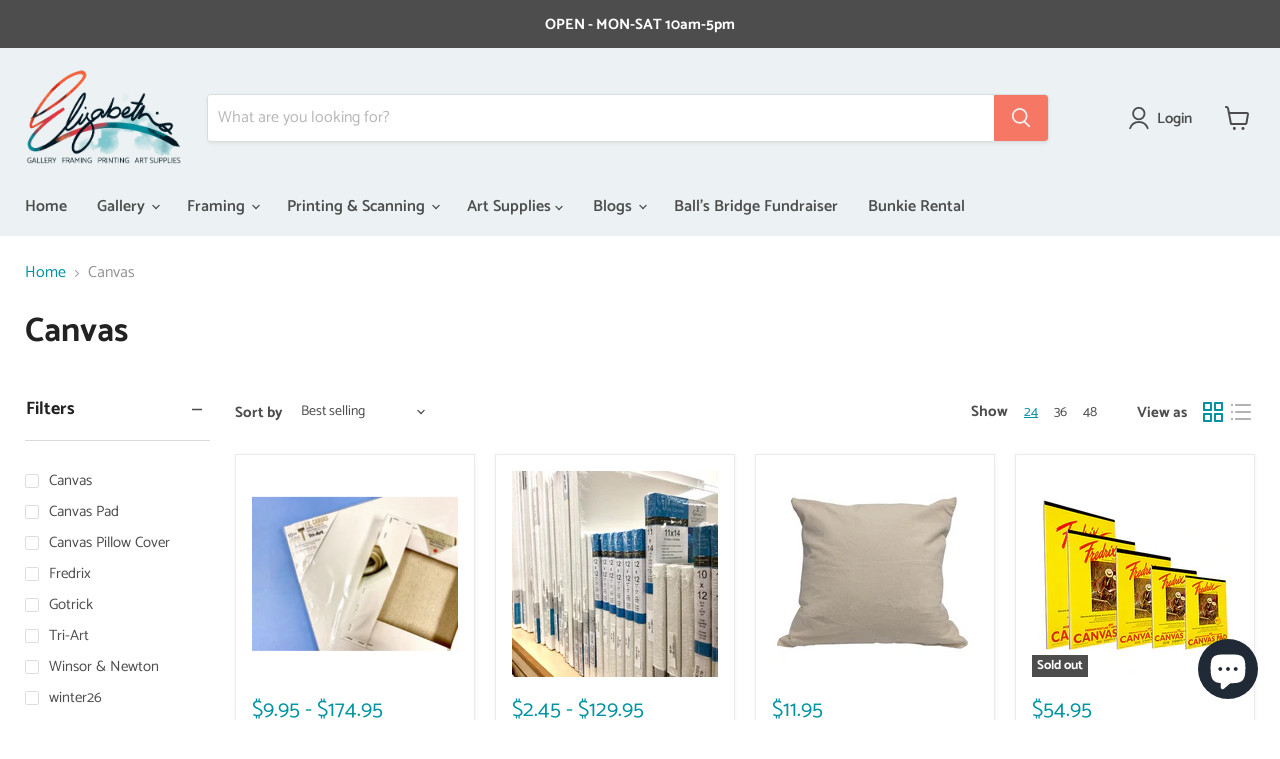

--- FILE ---
content_type: text/html; charset=utf-8
request_url: https://elizabethsartgallery.ca/collections/stretched-canvas
body_size: 38338
content:
<!doctype html>
<html class="no-js no-touch" lang="en">
  <head>
    <meta name="facebook-domain-verification" content="ydl0z0qsee2alctgjk50r6xd7rmb9h" />
    <meta charset="utf-8">
    <meta http-equiv="x-ua-compatible" content="IE=edge">

    <link rel="preconnect" href="https://cdn.shopify.com">
    <link rel="preconnect" href="https://fonts.shopifycdn.com">
    <link rel="preconnect" href="https://v.shopify.com">
    <link rel="preconnect" href="https://cdn.shopifycloud.com">

    <title>Canvas — Elizabeth’s Art Gallery</title>

    

    
  <link rel="shortcut icon" href="//elizabethsartgallery.ca/cdn/shop/files/icon2021_32x32.png?v=1615943751" type="image/png">


    
      <link rel="canonical" href="https://elizabethsartgallery.ca/collections/stretched-canvas" />
    

    <meta name="viewport" content="width=device-width">

    
    















<meta property="og:site_name" content="Elizabeth’s Art Gallery">
<meta property="og:url" content="https://elizabethsartgallery.ca/collections/stretched-canvas">
<meta property="og:title" content="Canvas">
<meta property="og:type" content="website">
<meta property="og:description" content="Discover more than just an Art Gallery! Elizabeth&#39;s is your hub for Original Art, Artware, Supplies, Custom Framing, Wide Format Printing, and Scanning. Located in Historic downtown Goderich, open year-round. Your go-to for creative solutions, welcoming artists, art enthusiasts, and everyone else!">




    
    
    

    
    
    <meta
      property="og:image"
      content="https://elizabethsartgallery.ca/cdn/shop/files/website_social_media_logo_1200px_1204x630.jpg?v=1706366450"
    />
    <meta
      property="og:image:secure_url"
      content="https://elizabethsartgallery.ca/cdn/shop/files/website_social_media_logo_1200px_1204x630.jpg?v=1706366450"
    />
    <meta property="og:image:width" content="1204" />
    <meta property="og:image:height" content="630" />
    
    
    <meta property="og:image:alt" content="Social media image" />
  









  <meta name="twitter:site" content="@artawhile">








<meta name="twitter:title" content="Canvas">
<meta name="twitter:description" content="Discover more than just an Art Gallery! Elizabeth&#39;s is your hub for Original Art, Artware, Supplies, Custom Framing, Wide Format Printing, and Scanning. Located in Historic downtown Goderich, open year-round. Your go-to for creative solutions, welcoming artists, art enthusiasts, and everyone else!">


    
    
    
      
      
      <meta name="twitter:card" content="summary_large_image">
    
    
    <meta
      property="twitter:image"
      content="https://elizabethsartgallery.ca/cdn/shop/files/website_social_media_logo_1200px_1200x600_crop_center.jpg?v=1706366450"
    />
    <meta property="twitter:image:width" content="1200" />
    <meta property="twitter:image:height" content="600" />
    
    
    <meta property="twitter:image:alt" content="Social media image" />
  



    <link rel="preload" href="//elizabethsartgallery.ca/cdn/fonts/catamaran/catamaran_n6.bdda57c9945578c369f45060b24055bf0da96177.woff2" as="font" crossorigin="anonymous">
    <link rel="preload" as="style" href="//elizabethsartgallery.ca/cdn/shop/t/9/assets/theme.css?v=129690488766589183331763393043">

    <script>window.performance && window.performance.mark && window.performance.mark('shopify.content_for_header.start');</script><meta id="shopify-digital-wallet" name="shopify-digital-wallet" content="/4414570560/digital_wallets/dialog">
<meta name="shopify-checkout-api-token" content="ac22586e7eba0f72522b8a41f30600ab">
<meta id="in-context-paypal-metadata" data-shop-id="4414570560" data-venmo-supported="false" data-environment="production" data-locale="en_US" data-paypal-v4="true" data-currency="CAD">
<link rel="alternate" type="application/atom+xml" title="Feed" href="/collections/stretched-canvas.atom" />
<link rel="alternate" type="application/json+oembed" href="https://elizabethsartgallery.ca/collections/stretched-canvas.oembed">
<script async="async" src="/checkouts/internal/preloads.js?locale=en-CA"></script>
<link rel="preconnect" href="https://shop.app" crossorigin="anonymous">
<script async="async" src="https://shop.app/checkouts/internal/preloads.js?locale=en-CA&shop_id=4414570560" crossorigin="anonymous"></script>
<script id="apple-pay-shop-capabilities" type="application/json">{"shopId":4414570560,"countryCode":"CA","currencyCode":"CAD","merchantCapabilities":["supports3DS"],"merchantId":"gid:\/\/shopify\/Shop\/4414570560","merchantName":"Elizabeth’s Art Gallery","requiredBillingContactFields":["postalAddress","email"],"requiredShippingContactFields":["postalAddress","email"],"shippingType":"shipping","supportedNetworks":["visa","masterCard","amex","discover","interac","jcb"],"total":{"type":"pending","label":"Elizabeth’s Art Gallery","amount":"1.00"},"shopifyPaymentsEnabled":true,"supportsSubscriptions":true}</script>
<script id="shopify-features" type="application/json">{"accessToken":"ac22586e7eba0f72522b8a41f30600ab","betas":["rich-media-storefront-analytics"],"domain":"elizabethsartgallery.ca","predictiveSearch":true,"shopId":4414570560,"locale":"en"}</script>
<script>var Shopify = Shopify || {};
Shopify.shop = "elizabeth-s-art-gallery.myshopify.com";
Shopify.locale = "en";
Shopify.currency = {"active":"CAD","rate":"1.0"};
Shopify.country = "CA";
Shopify.theme = {"name":"Empire (Jun-14-2021)","id":124040216773,"schema_name":"Empire","schema_version":"5.11.1","theme_store_id":null,"role":"main"};
Shopify.theme.handle = "null";
Shopify.theme.style = {"id":null,"handle":null};
Shopify.cdnHost = "elizabethsartgallery.ca/cdn";
Shopify.routes = Shopify.routes || {};
Shopify.routes.root = "/";</script>
<script type="module">!function(o){(o.Shopify=o.Shopify||{}).modules=!0}(window);</script>
<script>!function(o){function n(){var o=[];function n(){o.push(Array.prototype.slice.apply(arguments))}return n.q=o,n}var t=o.Shopify=o.Shopify||{};t.loadFeatures=n(),t.autoloadFeatures=n()}(window);</script>
<script>
  window.ShopifyPay = window.ShopifyPay || {};
  window.ShopifyPay.apiHost = "shop.app\/pay";
  window.ShopifyPay.redirectState = null;
</script>
<script id="shop-js-analytics" type="application/json">{"pageType":"collection"}</script>
<script defer="defer" async type="module" src="//elizabethsartgallery.ca/cdn/shopifycloud/shop-js/modules/v2/client.init-shop-cart-sync_C5BV16lS.en.esm.js"></script>
<script defer="defer" async type="module" src="//elizabethsartgallery.ca/cdn/shopifycloud/shop-js/modules/v2/chunk.common_CygWptCX.esm.js"></script>
<script type="module">
  await import("//elizabethsartgallery.ca/cdn/shopifycloud/shop-js/modules/v2/client.init-shop-cart-sync_C5BV16lS.en.esm.js");
await import("//elizabethsartgallery.ca/cdn/shopifycloud/shop-js/modules/v2/chunk.common_CygWptCX.esm.js");

  window.Shopify.SignInWithShop?.initShopCartSync?.({"fedCMEnabled":true,"windoidEnabled":true});

</script>
<script>
  window.Shopify = window.Shopify || {};
  if (!window.Shopify.featureAssets) window.Shopify.featureAssets = {};
  window.Shopify.featureAssets['shop-js'] = {"shop-cart-sync":["modules/v2/client.shop-cart-sync_ZFArdW7E.en.esm.js","modules/v2/chunk.common_CygWptCX.esm.js"],"init-fed-cm":["modules/v2/client.init-fed-cm_CmiC4vf6.en.esm.js","modules/v2/chunk.common_CygWptCX.esm.js"],"shop-button":["modules/v2/client.shop-button_tlx5R9nI.en.esm.js","modules/v2/chunk.common_CygWptCX.esm.js"],"shop-cash-offers":["modules/v2/client.shop-cash-offers_DOA2yAJr.en.esm.js","modules/v2/chunk.common_CygWptCX.esm.js","modules/v2/chunk.modal_D71HUcav.esm.js"],"init-windoid":["modules/v2/client.init-windoid_sURxWdc1.en.esm.js","modules/v2/chunk.common_CygWptCX.esm.js"],"shop-toast-manager":["modules/v2/client.shop-toast-manager_ClPi3nE9.en.esm.js","modules/v2/chunk.common_CygWptCX.esm.js"],"init-shop-email-lookup-coordinator":["modules/v2/client.init-shop-email-lookup-coordinator_B8hsDcYM.en.esm.js","modules/v2/chunk.common_CygWptCX.esm.js"],"init-shop-cart-sync":["modules/v2/client.init-shop-cart-sync_C5BV16lS.en.esm.js","modules/v2/chunk.common_CygWptCX.esm.js"],"avatar":["modules/v2/client.avatar_BTnouDA3.en.esm.js"],"pay-button":["modules/v2/client.pay-button_FdsNuTd3.en.esm.js","modules/v2/chunk.common_CygWptCX.esm.js"],"init-customer-accounts":["modules/v2/client.init-customer-accounts_DxDtT_ad.en.esm.js","modules/v2/client.shop-login-button_C5VAVYt1.en.esm.js","modules/v2/chunk.common_CygWptCX.esm.js","modules/v2/chunk.modal_D71HUcav.esm.js"],"init-shop-for-new-customer-accounts":["modules/v2/client.init-shop-for-new-customer-accounts_ChsxoAhi.en.esm.js","modules/v2/client.shop-login-button_C5VAVYt1.en.esm.js","modules/v2/chunk.common_CygWptCX.esm.js","modules/v2/chunk.modal_D71HUcav.esm.js"],"shop-login-button":["modules/v2/client.shop-login-button_C5VAVYt1.en.esm.js","modules/v2/chunk.common_CygWptCX.esm.js","modules/v2/chunk.modal_D71HUcav.esm.js"],"init-customer-accounts-sign-up":["modules/v2/client.init-customer-accounts-sign-up_CPSyQ0Tj.en.esm.js","modules/v2/client.shop-login-button_C5VAVYt1.en.esm.js","modules/v2/chunk.common_CygWptCX.esm.js","modules/v2/chunk.modal_D71HUcav.esm.js"],"shop-follow-button":["modules/v2/client.shop-follow-button_Cva4Ekp9.en.esm.js","modules/v2/chunk.common_CygWptCX.esm.js","modules/v2/chunk.modal_D71HUcav.esm.js"],"checkout-modal":["modules/v2/client.checkout-modal_BPM8l0SH.en.esm.js","modules/v2/chunk.common_CygWptCX.esm.js","modules/v2/chunk.modal_D71HUcav.esm.js"],"lead-capture":["modules/v2/client.lead-capture_Bi8yE_yS.en.esm.js","modules/v2/chunk.common_CygWptCX.esm.js","modules/v2/chunk.modal_D71HUcav.esm.js"],"shop-login":["modules/v2/client.shop-login_D6lNrXab.en.esm.js","modules/v2/chunk.common_CygWptCX.esm.js","modules/v2/chunk.modal_D71HUcav.esm.js"],"payment-terms":["modules/v2/client.payment-terms_CZxnsJam.en.esm.js","modules/v2/chunk.common_CygWptCX.esm.js","modules/v2/chunk.modal_D71HUcav.esm.js"]};
</script>
<script>(function() {
  var isLoaded = false;
  function asyncLoad() {
    if (isLoaded) return;
    isLoaded = true;
    var urls = ["https:\/\/assets.cloudlift.app\/api\/assets\/upload.js?shop=elizabeth-s-art-gallery.myshopify.com","https:\/\/instafeed.nfcube.com\/cdn\/a90e8a4cd9712c4be1c78349eb6bf79e.js?shop=elizabeth-s-art-gallery.myshopify.com","https:\/\/chimpstatic.com\/mcjs-connected\/js\/users\/6bb4d68a37969a500effa575a\/b509f334f279018dd460e609e.js?shop=elizabeth-s-art-gallery.myshopify.com"];
    for (var i = 0; i < urls.length; i++) {
      var s = document.createElement('script');
      s.type = 'text/javascript';
      s.async = true;
      s.src = urls[i];
      var x = document.getElementsByTagName('script')[0];
      x.parentNode.insertBefore(s, x);
    }
  };
  if(window.attachEvent) {
    window.attachEvent('onload', asyncLoad);
  } else {
    window.addEventListener('load', asyncLoad, false);
  }
})();</script>
<script id="__st">var __st={"a":4414570560,"offset":-18000,"reqid":"aadeaa93-90a5-45d4-8465-667d27dec2e1-1768730310","pageurl":"elizabethsartgallery.ca\/collections\/stretched-canvas","u":"676391c6e9dd","p":"collection","rtyp":"collection","rid":244335706309};</script>
<script>window.ShopifyPaypalV4VisibilityTracking = true;</script>
<script id="captcha-bootstrap">!function(){'use strict';const t='contact',e='account',n='new_comment',o=[[t,t],['blogs',n],['comments',n],[t,'customer']],c=[[e,'customer_login'],[e,'guest_login'],[e,'recover_customer_password'],[e,'create_customer']],r=t=>t.map((([t,e])=>`form[action*='/${t}']:not([data-nocaptcha='true']) input[name='form_type'][value='${e}']`)).join(','),a=t=>()=>t?[...document.querySelectorAll(t)].map((t=>t.form)):[];function s(){const t=[...o],e=r(t);return a(e)}const i='password',u='form_key',d=['recaptcha-v3-token','g-recaptcha-response','h-captcha-response',i],f=()=>{try{return window.sessionStorage}catch{return}},m='__shopify_v',_=t=>t.elements[u];function p(t,e,n=!1){try{const o=window.sessionStorage,c=JSON.parse(o.getItem(e)),{data:r}=function(t){const{data:e,action:n}=t;return t[m]||n?{data:e,action:n}:{data:t,action:n}}(c);for(const[e,n]of Object.entries(r))t.elements[e]&&(t.elements[e].value=n);n&&o.removeItem(e)}catch(o){console.error('form repopulation failed',{error:o})}}const l='form_type',E='cptcha';function T(t){t.dataset[E]=!0}const w=window,h=w.document,L='Shopify',v='ce_forms',y='captcha';let A=!1;((t,e)=>{const n=(g='f06e6c50-85a8-45c8-87d0-21a2b65856fe',I='https://cdn.shopify.com/shopifycloud/storefront-forms-hcaptcha/ce_storefront_forms_captcha_hcaptcha.v1.5.2.iife.js',D={infoText:'Protected by hCaptcha',privacyText:'Privacy',termsText:'Terms'},(t,e,n)=>{const o=w[L][v],c=o.bindForm;if(c)return c(t,g,e,D).then(n);var r;o.q.push([[t,g,e,D],n]),r=I,A||(h.body.append(Object.assign(h.createElement('script'),{id:'captcha-provider',async:!0,src:r})),A=!0)});var g,I,D;w[L]=w[L]||{},w[L][v]=w[L][v]||{},w[L][v].q=[],w[L][y]=w[L][y]||{},w[L][y].protect=function(t,e){n(t,void 0,e),T(t)},Object.freeze(w[L][y]),function(t,e,n,w,h,L){const[v,y,A,g]=function(t,e,n){const i=e?o:[],u=t?c:[],d=[...i,...u],f=r(d),m=r(i),_=r(d.filter((([t,e])=>n.includes(e))));return[a(f),a(m),a(_),s()]}(w,h,L),I=t=>{const e=t.target;return e instanceof HTMLFormElement?e:e&&e.form},D=t=>v().includes(t);t.addEventListener('submit',(t=>{const e=I(t);if(!e)return;const n=D(e)&&!e.dataset.hcaptchaBound&&!e.dataset.recaptchaBound,o=_(e),c=g().includes(e)&&(!o||!o.value);(n||c)&&t.preventDefault(),c&&!n&&(function(t){try{if(!f())return;!function(t){const e=f();if(!e)return;const n=_(t);if(!n)return;const o=n.value;o&&e.removeItem(o)}(t);const e=Array.from(Array(32),(()=>Math.random().toString(36)[2])).join('');!function(t,e){_(t)||t.append(Object.assign(document.createElement('input'),{type:'hidden',name:u})),t.elements[u].value=e}(t,e),function(t,e){const n=f();if(!n)return;const o=[...t.querySelectorAll(`input[type='${i}']`)].map((({name:t})=>t)),c=[...d,...o],r={};for(const[a,s]of new FormData(t).entries())c.includes(a)||(r[a]=s);n.setItem(e,JSON.stringify({[m]:1,action:t.action,data:r}))}(t,e)}catch(e){console.error('failed to persist form',e)}}(e),e.submit())}));const S=(t,e)=>{t&&!t.dataset[E]&&(n(t,e.some((e=>e===t))),T(t))};for(const o of['focusin','change'])t.addEventListener(o,(t=>{const e=I(t);D(e)&&S(e,y())}));const B=e.get('form_key'),M=e.get(l),P=B&&M;t.addEventListener('DOMContentLoaded',(()=>{const t=y();if(P)for(const e of t)e.elements[l].value===M&&p(e,B);[...new Set([...A(),...v().filter((t=>'true'===t.dataset.shopifyCaptcha))])].forEach((e=>S(e,t)))}))}(h,new URLSearchParams(w.location.search),n,t,e,['guest_login'])})(!0,!0)}();</script>
<script integrity="sha256-4kQ18oKyAcykRKYeNunJcIwy7WH5gtpwJnB7kiuLZ1E=" data-source-attribution="shopify.loadfeatures" defer="defer" src="//elizabethsartgallery.ca/cdn/shopifycloud/storefront/assets/storefront/load_feature-a0a9edcb.js" crossorigin="anonymous"></script>
<script crossorigin="anonymous" defer="defer" src="//elizabethsartgallery.ca/cdn/shopifycloud/storefront/assets/shopify_pay/storefront-65b4c6d7.js?v=20250812"></script>
<script data-source-attribution="shopify.dynamic_checkout.dynamic.init">var Shopify=Shopify||{};Shopify.PaymentButton=Shopify.PaymentButton||{isStorefrontPortableWallets:!0,init:function(){window.Shopify.PaymentButton.init=function(){};var t=document.createElement("script");t.src="https://elizabethsartgallery.ca/cdn/shopifycloud/portable-wallets/latest/portable-wallets.en.js",t.type="module",document.head.appendChild(t)}};
</script>
<script data-source-attribution="shopify.dynamic_checkout.buyer_consent">
  function portableWalletsHideBuyerConsent(e){var t=document.getElementById("shopify-buyer-consent"),n=document.getElementById("shopify-subscription-policy-button");t&&n&&(t.classList.add("hidden"),t.setAttribute("aria-hidden","true"),n.removeEventListener("click",e))}function portableWalletsShowBuyerConsent(e){var t=document.getElementById("shopify-buyer-consent"),n=document.getElementById("shopify-subscription-policy-button");t&&n&&(t.classList.remove("hidden"),t.removeAttribute("aria-hidden"),n.addEventListener("click",e))}window.Shopify?.PaymentButton&&(window.Shopify.PaymentButton.hideBuyerConsent=portableWalletsHideBuyerConsent,window.Shopify.PaymentButton.showBuyerConsent=portableWalletsShowBuyerConsent);
</script>
<script data-source-attribution="shopify.dynamic_checkout.cart.bootstrap">document.addEventListener("DOMContentLoaded",(function(){function t(){return document.querySelector("shopify-accelerated-checkout-cart, shopify-accelerated-checkout")}if(t())Shopify.PaymentButton.init();else{new MutationObserver((function(e,n){t()&&(Shopify.PaymentButton.init(),n.disconnect())})).observe(document.body,{childList:!0,subtree:!0})}}));
</script>
<link id="shopify-accelerated-checkout-styles" rel="stylesheet" media="screen" href="https://elizabethsartgallery.ca/cdn/shopifycloud/portable-wallets/latest/accelerated-checkout-backwards-compat.css" crossorigin="anonymous">
<style id="shopify-accelerated-checkout-cart">
        #shopify-buyer-consent {
  margin-top: 1em;
  display: inline-block;
  width: 100%;
}

#shopify-buyer-consent.hidden {
  display: none;
}

#shopify-subscription-policy-button {
  background: none;
  border: none;
  padding: 0;
  text-decoration: underline;
  font-size: inherit;
  cursor: pointer;
}

#shopify-subscription-policy-button::before {
  box-shadow: none;
}

      </style>

<script>window.performance && window.performance.mark && window.performance.mark('shopify.content_for_header.end');</script>

    <link href="//elizabethsartgallery.ca/cdn/shop/t/9/assets/theme.css?v=129690488766589183331763393043" rel="stylesheet" type="text/css" media="all" />
    
    <!-- THIS IS MY CUSTOM CSS -->
    <link href="//elizabethsartgallery.ca/cdn/shop/t/9/assets/custom.css?v=173675630096578098291623678219" rel="stylesheet" type="text/css" media="all" />
    <!-- END NEW CODE  -->

    
    <script>
      window.Theme = window.Theme || {};
      window.Theme.routes = {
        "root_url": "/",
        "account_url": "/account",
        "account_login_url": "/account/login",
        "account_logout_url": "/account/logout",
        "account_register_url": "/account/register",
        "account_addresses_url": "/account/addresses",
        "collections_url": "/collections",
        "all_products_collection_url": "/collections/all",
        "search_url": "/search",
        "cart_url": "/cart",
        "cart_add_url": "/cart/add",
        "cart_change_url": "/cart/change",
        "cart_clear_url": "/cart/clear",
        "product_recommendations_url": "/recommendations/products",
      };
    </script>
    
    
  <script src="https://cdn.shopify.com/extensions/7bc9bb47-adfa-4267-963e-cadee5096caf/inbox-1252/assets/inbox-chat-loader.js" type="text/javascript" defer="defer"></script>
<link href="https://monorail-edge.shopifysvc.com" rel="dns-prefetch">
<script>(function(){if ("sendBeacon" in navigator && "performance" in window) {try {var session_token_from_headers = performance.getEntriesByType('navigation')[0].serverTiming.find(x => x.name == '_s').description;} catch {var session_token_from_headers = undefined;}var session_cookie_matches = document.cookie.match(/_shopify_s=([^;]*)/);var session_token_from_cookie = session_cookie_matches && session_cookie_matches.length === 2 ? session_cookie_matches[1] : "";var session_token = session_token_from_headers || session_token_from_cookie || "";function handle_abandonment_event(e) {var entries = performance.getEntries().filter(function(entry) {return /monorail-edge.shopifysvc.com/.test(entry.name);});if (!window.abandonment_tracked && entries.length === 0) {window.abandonment_tracked = true;var currentMs = Date.now();var navigation_start = performance.timing.navigationStart;var payload = {shop_id: 4414570560,url: window.location.href,navigation_start,duration: currentMs - navigation_start,session_token,page_type: "collection"};window.navigator.sendBeacon("https://monorail-edge.shopifysvc.com/v1/produce", JSON.stringify({schema_id: "online_store_buyer_site_abandonment/1.1",payload: payload,metadata: {event_created_at_ms: currentMs,event_sent_at_ms: currentMs}}));}}window.addEventListener('pagehide', handle_abandonment_event);}}());</script>
<script id="web-pixels-manager-setup">(function e(e,d,r,n,o){if(void 0===o&&(o={}),!Boolean(null===(a=null===(i=window.Shopify)||void 0===i?void 0:i.analytics)||void 0===a?void 0:a.replayQueue)){var i,a;window.Shopify=window.Shopify||{};var t=window.Shopify;t.analytics=t.analytics||{};var s=t.analytics;s.replayQueue=[],s.publish=function(e,d,r){return s.replayQueue.push([e,d,r]),!0};try{self.performance.mark("wpm:start")}catch(e){}var l=function(){var e={modern:/Edge?\/(1{2}[4-9]|1[2-9]\d|[2-9]\d{2}|\d{4,})\.\d+(\.\d+|)|Firefox\/(1{2}[4-9]|1[2-9]\d|[2-9]\d{2}|\d{4,})\.\d+(\.\d+|)|Chrom(ium|e)\/(9{2}|\d{3,})\.\d+(\.\d+|)|(Maci|X1{2}).+ Version\/(15\.\d+|(1[6-9]|[2-9]\d|\d{3,})\.\d+)([,.]\d+|)( \(\w+\)|)( Mobile\/\w+|) Safari\/|Chrome.+OPR\/(9{2}|\d{3,})\.\d+\.\d+|(CPU[ +]OS|iPhone[ +]OS|CPU[ +]iPhone|CPU IPhone OS|CPU iPad OS)[ +]+(15[._]\d+|(1[6-9]|[2-9]\d|\d{3,})[._]\d+)([._]\d+|)|Android:?[ /-](13[3-9]|1[4-9]\d|[2-9]\d{2}|\d{4,})(\.\d+|)(\.\d+|)|Android.+Firefox\/(13[5-9]|1[4-9]\d|[2-9]\d{2}|\d{4,})\.\d+(\.\d+|)|Android.+Chrom(ium|e)\/(13[3-9]|1[4-9]\d|[2-9]\d{2}|\d{4,})\.\d+(\.\d+|)|SamsungBrowser\/([2-9]\d|\d{3,})\.\d+/,legacy:/Edge?\/(1[6-9]|[2-9]\d|\d{3,})\.\d+(\.\d+|)|Firefox\/(5[4-9]|[6-9]\d|\d{3,})\.\d+(\.\d+|)|Chrom(ium|e)\/(5[1-9]|[6-9]\d|\d{3,})\.\d+(\.\d+|)([\d.]+$|.*Safari\/(?![\d.]+ Edge\/[\d.]+$))|(Maci|X1{2}).+ Version\/(10\.\d+|(1[1-9]|[2-9]\d|\d{3,})\.\d+)([,.]\d+|)( \(\w+\)|)( Mobile\/\w+|) Safari\/|Chrome.+OPR\/(3[89]|[4-9]\d|\d{3,})\.\d+\.\d+|(CPU[ +]OS|iPhone[ +]OS|CPU[ +]iPhone|CPU IPhone OS|CPU iPad OS)[ +]+(10[._]\d+|(1[1-9]|[2-9]\d|\d{3,})[._]\d+)([._]\d+|)|Android:?[ /-](13[3-9]|1[4-9]\d|[2-9]\d{2}|\d{4,})(\.\d+|)(\.\d+|)|Mobile Safari.+OPR\/([89]\d|\d{3,})\.\d+\.\d+|Android.+Firefox\/(13[5-9]|1[4-9]\d|[2-9]\d{2}|\d{4,})\.\d+(\.\d+|)|Android.+Chrom(ium|e)\/(13[3-9]|1[4-9]\d|[2-9]\d{2}|\d{4,})\.\d+(\.\d+|)|Android.+(UC? ?Browser|UCWEB|U3)[ /]?(15\.([5-9]|\d{2,})|(1[6-9]|[2-9]\d|\d{3,})\.\d+)\.\d+|SamsungBrowser\/(5\.\d+|([6-9]|\d{2,})\.\d+)|Android.+MQ{2}Browser\/(14(\.(9|\d{2,})|)|(1[5-9]|[2-9]\d|\d{3,})(\.\d+|))(\.\d+|)|K[Aa][Ii]OS\/(3\.\d+|([4-9]|\d{2,})\.\d+)(\.\d+|)/},d=e.modern,r=e.legacy,n=navigator.userAgent;return n.match(d)?"modern":n.match(r)?"legacy":"unknown"}(),u="modern"===l?"modern":"legacy",c=(null!=n?n:{modern:"",legacy:""})[u],f=function(e){return[e.baseUrl,"/wpm","/b",e.hashVersion,"modern"===e.buildTarget?"m":"l",".js"].join("")}({baseUrl:d,hashVersion:r,buildTarget:u}),m=function(e){var d=e.version,r=e.bundleTarget,n=e.surface,o=e.pageUrl,i=e.monorailEndpoint;return{emit:function(e){var a=e.status,t=e.errorMsg,s=(new Date).getTime(),l=JSON.stringify({metadata:{event_sent_at_ms:s},events:[{schema_id:"web_pixels_manager_load/3.1",payload:{version:d,bundle_target:r,page_url:o,status:a,surface:n,error_msg:t},metadata:{event_created_at_ms:s}}]});if(!i)return console&&console.warn&&console.warn("[Web Pixels Manager] No Monorail endpoint provided, skipping logging."),!1;try{return self.navigator.sendBeacon.bind(self.navigator)(i,l)}catch(e){}var u=new XMLHttpRequest;try{return u.open("POST",i,!0),u.setRequestHeader("Content-Type","text/plain"),u.send(l),!0}catch(e){return console&&console.warn&&console.warn("[Web Pixels Manager] Got an unhandled error while logging to Monorail."),!1}}}}({version:r,bundleTarget:l,surface:e.surface,pageUrl:self.location.href,monorailEndpoint:e.monorailEndpoint});try{o.browserTarget=l,function(e){var d=e.src,r=e.async,n=void 0===r||r,o=e.onload,i=e.onerror,a=e.sri,t=e.scriptDataAttributes,s=void 0===t?{}:t,l=document.createElement("script"),u=document.querySelector("head"),c=document.querySelector("body");if(l.async=n,l.src=d,a&&(l.integrity=a,l.crossOrigin="anonymous"),s)for(var f in s)if(Object.prototype.hasOwnProperty.call(s,f))try{l.dataset[f]=s[f]}catch(e){}if(o&&l.addEventListener("load",o),i&&l.addEventListener("error",i),u)u.appendChild(l);else{if(!c)throw new Error("Did not find a head or body element to append the script");c.appendChild(l)}}({src:f,async:!0,onload:function(){if(!function(){var e,d;return Boolean(null===(d=null===(e=window.Shopify)||void 0===e?void 0:e.analytics)||void 0===d?void 0:d.initialized)}()){var d=window.webPixelsManager.init(e)||void 0;if(d){var r=window.Shopify.analytics;r.replayQueue.forEach((function(e){var r=e[0],n=e[1],o=e[2];d.publishCustomEvent(r,n,o)})),r.replayQueue=[],r.publish=d.publishCustomEvent,r.visitor=d.visitor,r.initialized=!0}}},onerror:function(){return m.emit({status:"failed",errorMsg:"".concat(f," has failed to load")})},sri:function(e){var d=/^sha384-[A-Za-z0-9+/=]+$/;return"string"==typeof e&&d.test(e)}(c)?c:"",scriptDataAttributes:o}),m.emit({status:"loading"})}catch(e){m.emit({status:"failed",errorMsg:(null==e?void 0:e.message)||"Unknown error"})}}})({shopId: 4414570560,storefrontBaseUrl: "https://elizabethsartgallery.ca",extensionsBaseUrl: "https://extensions.shopifycdn.com/cdn/shopifycloud/web-pixels-manager",monorailEndpoint: "https://monorail-edge.shopifysvc.com/unstable/produce_batch",surface: "storefront-renderer",enabledBetaFlags: ["2dca8a86"],webPixelsConfigList: [{"id":"236912837","configuration":"{\"pixel_id\":\"285590612898508\",\"pixel_type\":\"facebook_pixel\",\"metaapp_system_user_token\":\"-\"}","eventPayloadVersion":"v1","runtimeContext":"OPEN","scriptVersion":"ca16bc87fe92b6042fbaa3acc2fbdaa6","type":"APP","apiClientId":2329312,"privacyPurposes":["ANALYTICS","MARKETING","SALE_OF_DATA"],"dataSharingAdjustments":{"protectedCustomerApprovalScopes":["read_customer_address","read_customer_email","read_customer_name","read_customer_personal_data","read_customer_phone"]}},{"id":"shopify-app-pixel","configuration":"{}","eventPayloadVersion":"v1","runtimeContext":"STRICT","scriptVersion":"0450","apiClientId":"shopify-pixel","type":"APP","privacyPurposes":["ANALYTICS","MARKETING"]},{"id":"shopify-custom-pixel","eventPayloadVersion":"v1","runtimeContext":"LAX","scriptVersion":"0450","apiClientId":"shopify-pixel","type":"CUSTOM","privacyPurposes":["ANALYTICS","MARKETING"]}],isMerchantRequest: false,initData: {"shop":{"name":"Elizabeth’s Art Gallery","paymentSettings":{"currencyCode":"CAD"},"myshopifyDomain":"elizabeth-s-art-gallery.myshopify.com","countryCode":"CA","storefrontUrl":"https:\/\/elizabethsartgallery.ca"},"customer":null,"cart":null,"checkout":null,"productVariants":[],"purchasingCompany":null},},"https://elizabethsartgallery.ca/cdn","fcfee988w5aeb613cpc8e4bc33m6693e112",{"modern":"","legacy":""},{"shopId":"4414570560","storefrontBaseUrl":"https:\/\/elizabethsartgallery.ca","extensionBaseUrl":"https:\/\/extensions.shopifycdn.com\/cdn\/shopifycloud\/web-pixels-manager","surface":"storefront-renderer","enabledBetaFlags":"[\"2dca8a86\"]","isMerchantRequest":"false","hashVersion":"fcfee988w5aeb613cpc8e4bc33m6693e112","publish":"custom","events":"[[\"page_viewed\",{}],[\"collection_viewed\",{\"collection\":{\"id\":\"244335706309\",\"title\":\"Canvas\",\"productVariants\":[{\"price\":{\"amount\":16.95,\"currencyCode\":\"CAD\"},\"product\":{\"title\":\"Tri-Art Stretched Canvas - Gallery Deep\",\"vendor\":\"Elizabeth’s Art Gallery\",\"id\":\"6189934969029\",\"untranslatedTitle\":\"Tri-Art Stretched Canvas - Gallery Deep\",\"url\":\"\/products\/tri-art-stretched-canvas-gallery-deep\",\"type\":\"Painting Surface\"},\"id\":\"38012303507653\",\"image\":{\"src\":\"\/\/elizabethsartgallery.ca\/cdn\/shop\/products\/trigal.jpg?v=1654711404\"},\"sku\":\"TACAG-1010\",\"title\":\"10x10\",\"untranslatedTitle\":\"10x10\"},{\"price\":{\"amount\":2.45,\"currencyCode\":\"CAD\"},\"product\":{\"title\":\"Gotrick Stretched Canvas 3\/4\\\" Depth\",\"vendor\":\"Elizabeth’s Art Gallery\",\"id\":\"4692657537090\",\"untranslatedTitle\":\"Gotrick Stretched Canvas 3\/4\\\" Depth\",\"url\":\"\/products\/gotrick-stretched-canvas-3-4\",\"type\":\"Painting Surface\"},\"id\":\"32471122247746\",\"image\":{\"src\":\"\/\/elizabethsartgallery.ca\/cdn\/shop\/products\/Canvaspic.jpg?v=1611424142\"},\"sku\":\"CMC-0303\",\"title\":\"3x3\",\"untranslatedTitle\":\"3x3\"},{\"price\":{\"amount\":11.95,\"currencyCode\":\"CAD\"},\"product\":{\"title\":\"Hometex Blank Canvas Pillow Cover 18x18\",\"vendor\":\"Elizabeth’s Art Gallery\",\"id\":\"4327480852546\",\"untranslatedTitle\":\"Hometex Blank Canvas Pillow Cover 18x18\",\"url\":\"\/products\/hometex-blank-canvas-pillow-cover-18x18\",\"type\":\"Painting Surface\"},\"id\":\"31070434361410\",\"image\":{\"src\":\"\/\/elizabethsartgallery.ca\/cdn\/shop\/products\/zcp.jpg?v=1579629448\"},\"sku\":\"CANPC1818\",\"title\":\"Default\",\"untranslatedTitle\":\"Default\"},{\"price\":{\"amount\":54.95,\"currencyCode\":\"CAD\"},\"product\":{\"title\":\"Fredrix Creative Series White Canvas Pad 16x20\",\"vendor\":\"Elizabeth’s Art Gallery\",\"id\":\"8057526911173\",\"untranslatedTitle\":\"Fredrix Creative Series White Canvas Pad 16x20\",\"url\":\"\/products\/fredrix-creative-series-white-canvas-pad-16x20\",\"type\":\"Painting Surface\"},\"id\":\"43957016789189\",\"image\":{\"src\":\"\/\/elizabethsartgallery.ca\/cdn\/shop\/files\/3379_1.jpg?v=1745265151\"},\"sku\":\"FX3502\",\"title\":\"Default\",\"untranslatedTitle\":\"Default\"},{\"price\":{\"amount\":32.95,\"currencyCode\":\"CAD\"},\"product\":{\"title\":\"Fredrix Creative Series White Canvas Pad 12x16\",\"vendor\":\"Elizabeth’s Art Gallery\",\"id\":\"8057526878405\",\"untranslatedTitle\":\"Fredrix Creative Series White Canvas Pad 12x16\",\"url\":\"\/products\/fredrix-creative-series-white-canvas-pad-12x16\",\"type\":\"Painting Surface\"},\"id\":\"43957016756421\",\"image\":{\"src\":\"\/\/elizabethsartgallery.ca\/cdn\/shop\/files\/3379_1.jpg?v=1745265151\"},\"sku\":\"FX3501\",\"title\":\"Default\",\"untranslatedTitle\":\"Default\"},{\"price\":{\"amount\":72.95,\"currencyCode\":\"CAD\"},\"product\":{\"title\":\"Fredrix Creative Series White Canvas Pad 18x24\",\"vendor\":\"Elizabeth’s Art Gallery\",\"id\":\"8057526943941\",\"untranslatedTitle\":\"Fredrix Creative Series White Canvas Pad 18x24\",\"url\":\"\/products\/fredrix-creative-series-white-canvas-pad-18x24\",\"type\":\"Painting Surface\"},\"id\":\"43957016821957\",\"image\":{\"src\":\"\/\/elizabethsartgallery.ca\/cdn\/shop\/files\/3379_1.jpg?v=1745265151\"},\"sku\":\"FX3503\",\"title\":\"Default\",\"untranslatedTitle\":\"Default\"},{\"price\":{\"amount\":16.95,\"currencyCode\":\"CAD\"},\"product\":{\"title\":\"Gotrick Stretched Canvas Deluxe 3\/4\\\"\",\"vendor\":\"Elizabeth’s Art Gallery\",\"id\":\"7370651599045\",\"untranslatedTitle\":\"Gotrick Stretched Canvas Deluxe 3\/4\\\"\",\"url\":\"\/products\/gotrick-stretched-canvas-deluxe\",\"type\":\"Painting Surface\"},\"id\":\"42033073488069\",\"image\":{\"src\":\"\/\/elizabethsartgallery.ca\/cdn\/shop\/products\/agcm_1_d450d2e8-0e13-4222-8333-1276c12c9cb2.jpg?v=1677514041\"},\"sku\":\"CMCD-0912\",\"title\":\"9x12\",\"untranslatedTitle\":\"9x12\"},{\"price\":{\"amount\":14.95,\"currencyCode\":\"CAD\"},\"product\":{\"title\":\"Winsor \u0026 Newton Classic Cotton Stretched Canvas Deep 5\\\"x5\\\"\",\"vendor\":\"Elizabeth’s Art Gallery\",\"id\":\"4325552521282\",\"untranslatedTitle\":\"Winsor \u0026 Newton Classic Cotton Stretched Canvas Deep 5\\\"x5\\\"\",\"url\":\"\/products\/winsor-newton-classic-cotton-stretched-canvas-deep-5x5\",\"type\":\"Painting Surface\"},\"id\":\"31055933833282\",\"image\":{\"src\":\"\/\/elizabethsartgallery.ca\/cdn\/shop\/products\/zwnc.jpg?v=1579628719\"},\"sku\":\"WN6201117\",\"title\":\"Default\",\"untranslatedTitle\":\"Default\"}]}}]]"});</script><script>
  window.ShopifyAnalytics = window.ShopifyAnalytics || {};
  window.ShopifyAnalytics.meta = window.ShopifyAnalytics.meta || {};
  window.ShopifyAnalytics.meta.currency = 'CAD';
  var meta = {"products":[{"id":6189934969029,"gid":"gid:\/\/shopify\/Product\/6189934969029","vendor":"Elizabeth’s Art Gallery","type":"Painting Surface","handle":"tri-art-stretched-canvas-gallery-deep","variants":[{"id":38012303507653,"price":1695,"name":"Tri-Art Stretched Canvas - Gallery Deep - 10x10","public_title":"10x10","sku":"TACAG-1010"},{"id":41434380107973,"price":1495,"name":"Tri-Art Stretched Canvas - Gallery Deep - 8x8","public_title":"8x8","sku":"TACAG-0808"},{"id":38012303540421,"price":1995,"name":"Tri-Art Stretched Canvas - Gallery Deep - 12x12","public_title":"12x12","sku":"TACAG-1212"},{"id":42273248248005,"price":1695,"name":"Tri-Art Stretched Canvas - Gallery Deep - 9x12","public_title":"9x12","sku":"TACAG-0912"},{"id":41434380140741,"price":1595,"name":"Tri-Art Stretched Canvas - Gallery Deep - 8x10","public_title":"8x10","sku":"TACAG-0810"},{"id":41434380173509,"price":1995,"name":"Tri-Art Stretched Canvas - Gallery Deep - 11x14","public_title":"11x14","sku":"TACAG-1114"},{"id":42273248280773,"price":1795,"name":"Tri-Art Stretched Canvas - Gallery Deep - 10x12","public_title":"10x12","sku":"TACAG-1012"},{"id":41434380206277,"price":2695,"name":"Tri-Art Stretched Canvas - Gallery Deep - 12x24","public_title":"12x24","sku":"TACAG-1224"},{"id":41434380239045,"price":2795,"name":"Tri-Art Stretched Canvas - Gallery Deep - 16x20","public_title":"16x20","sku":"TACAG-1620"},{"id":41434380271813,"price":3495,"name":"Tri-Art Stretched Canvas - Gallery Deep - 18x24","public_title":"18x24","sku":"TACAG-1824"},{"id":41434380370117,"price":5995,"name":"Tri-Art Stretched Canvas - Gallery Deep - 24x30","public_title":"24x30","sku":"TACAG-2430"},{"id":42273248313541,"price":2495,"name":"Tri-Art Stretched Canvas - Gallery Deep - 16x16","public_title":"16x16","sku":"TACAG-1616"},{"id":41434380402885,"price":6895,"name":"Tri-Art Stretched Canvas - Gallery Deep - 24x36","public_title":"24x36","sku":"TACAG-2436"},{"id":41434380435653,"price":6795,"name":"Tri-Art Stretched Canvas - Gallery Deep - 30x30","public_title":"30x30","sku":"TACAG-3030"},{"id":42273248346309,"price":2995,"name":"Tri-Art Stretched Canvas - Gallery Deep - 18x18","public_title":"18x18","sku":"TACAG-1818"},{"id":41434380468421,"price":7695,"name":"Tri-Art Stretched Canvas - Gallery Deep - 30x36","public_title":"30x36","sku":"TACAG-3036"},{"id":41434380501189,"price":8595,"name":"Tri-Art Stretched Canvas - Gallery Deep - 36x36","public_title":"36x36","sku":"TACAG-3636"},{"id":43742689886405,"price":4995,"name":"Tri-Art Stretched Canvas - Gallery Deep - 24x24","public_title":"24x24","sku":"TACAG-2424"},{"id":41434380533957,"price":9995,"name":"Tri-Art Stretched Canvas - Gallery Deep - 36x48","public_title":"36x48","sku":"TACAG-3648"},{"id":41434380566725,"price":12495,"name":"Tri-Art Stretched Canvas - Gallery Deep - 40x60","public_title":"40x60","sku":"TACAG-4060"},{"id":41434380599493,"price":17495,"name":"Tri-Art Stretched Canvas - Gallery Deep - 48x60","public_title":"48x60","sku":"TACAG-4860"},{"id":43742689919173,"price":9995,"name":"Tri-Art Stretched Canvas - Gallery Deep - 30x60","public_title":"30x60","sku":"TACAG-3060"},{"id":44812490244293,"price":995,"name":"Tri-Art Stretched Canvas - Gallery Deep - 6x6","public_title":"6x6","sku":"TACAG-0606"},{"id":44812491260101,"price":1595,"name":"Tri-Art Stretched Canvas - Gallery Deep - 6x12","public_title":"6x12","sku":"TACAG-0612"},{"id":44812491587781,"price":2195,"name":"Tri-Art Stretched Canvas - Gallery Deep - 12x16","public_title":"12x16","sku":"TACAG-1216"},{"id":44812492177605,"price":2595,"name":"Tri-Art Stretched Canvas - Gallery Deep - 14x18","public_title":"14x18","sku":"TACAG-1418"},{"id":44812495061189,"price":8195,"name":"Tri-Art Stretched Canvas - Gallery Deep - 30x40","public_title":"30x40","sku":"TACAG-3040"}],"remote":false},{"id":4692657537090,"gid":"gid:\/\/shopify\/Product\/4692657537090","vendor":"Elizabeth’s Art Gallery","type":"Painting Surface","handle":"gotrick-stretched-canvas-3-4","variants":[{"id":32471122247746,"price":245,"name":"Gotrick Stretched Canvas 3\/4\" Depth - 3x3","public_title":"3x3","sku":"CMC-0303"},{"id":32471122280514,"price":695,"name":"Gotrick Stretched Canvas 3\/4\" Depth - 5x7","public_title":"5x7","sku":"CMC-0507"},{"id":32471122313282,"price":895,"name":"Gotrick Stretched Canvas 3\/4\" Depth - 6x12","public_title":"6x12","sku":"CMC-0612"},{"id":32471122346050,"price":895,"name":"Gotrick Stretched Canvas 3\/4\" Depth - 8x8","public_title":"8x8","sku":"CMC-0808"},{"id":32471122378818,"price":995,"name":"Gotrick Stretched Canvas 3\/4\" Depth - 8x10","public_title":"8x10","sku":"CMC-0810"},{"id":32471122411586,"price":865,"name":"Gotrick Stretched Canvas 3\/4\" Depth - 8x16","public_title":"8x16","sku":"CMC-0816"},{"id":32471122444354,"price":1295,"name":"Gotrick Stretched Canvas 3\/4\" Depth - 9x12","public_title":"9x12","sku":"CMC-0912"},{"id":32471122477122,"price":995,"name":"Gotrick Stretched Canvas 3\/4\" Depth - 10x10","public_title":"10x10","sku":"CMC-1010"},{"id":32471122509890,"price":1095,"name":"Gotrick Stretched Canvas 3\/4\" Depth - 10x12","public_title":"10x12","sku":"CMC-1012"},{"id":32471122542658,"price":1495,"name":"Gotrick Stretched Canvas 3\/4\" Depth - 10x20","public_title":"10x20","sku":"CMC-1020"},{"id":32471122575426,"price":1495,"name":"Gotrick Stretched Canvas 3\/4\" Depth - 11x14","public_title":"11x14","sku":"CMC-1114"},{"id":32471122608194,"price":1395,"name":"Gotrick Stretched Canvas 3\/4\" Depth - 12x12","public_title":"12x12","sku":"CMC-1212"},{"id":32471122640962,"price":1695,"name":"Gotrick Stretched Canvas 3\/4\" Depth - 12x16","public_title":"12x16","sku":"CMC-1216"},{"id":32471122673730,"price":1695,"name":"Gotrick Stretched Canvas 3\/4\" Depth - 12x24","public_title":"12x24","sku":"CMC-1224"},{"id":32471122706498,"price":2495,"name":"Gotrick Stretched Canvas 3\/4\" Depth - 12x36","public_title":"12x36","sku":"CMC-1236"},{"id":32471122739266,"price":1895,"name":"Gotrick Stretched Canvas 3\/4\" Depth - 14x18","public_title":"14x18","sku":"CMC-1418"},{"id":32471122772034,"price":1495,"name":"Gotrick Stretched Canvas 3\/4\" Depth - 16x16","public_title":"16x16","sku":"CMC-1616"},{"id":32471122804802,"price":1795,"name":"Gotrick Stretched Canvas 3\/4\" Depth - 16x20","public_title":"16x20","sku":"CMC-1620"},{"id":32471122837570,"price":1995,"name":"Gotrick Stretched Canvas 3\/4\" Depth - 16x24","public_title":"16x24","sku":"CMC-1624"},{"id":32471122870338,"price":2595,"name":"Gotrick Stretched Canvas 3\/4\" Depth - 18x24","public_title":"18x24","sku":"CMC-1824"},{"id":32471122903106,"price":2995,"name":"Gotrick Stretched Canvas 3\/4\" Depth - 18x36","public_title":"18x36","sku":"CMC-1836"},{"id":32471122935874,"price":1995,"name":"Gotrick Stretched Canvas 3\/4\" Depth - 20x20","public_title":"20x20","sku":"CMC-2020"},{"id":32471122968642,"price":2195,"name":"Gotrick Stretched Canvas 3\/4\" Depth - 20x24","public_title":"20x24","sku":"CMC-2024"},{"id":32471123001410,"price":2270,"name":"Gotrick Stretched Canvas 3\/4\" Depth - 20x28","public_title":"20x28","sku":"CMC-2028"},{"id":32471123034178,"price":2295,"name":"Gotrick Stretched Canvas 3\/4\" Depth - 20x30","public_title":"20x30","sku":"CMC-2030"},{"id":32471123066946,"price":4195,"name":"Gotrick Stretched Canvas 3\/4\" Depth - 20x40","public_title":"20x40","sku":"CMC-2040"},{"id":32471123099714,"price":2495,"name":"Gotrick Stretched Canvas 3\/4\" Depth - 24x24","public_title":"24x24","sku":"CMC-2424"},{"id":32471123132482,"price":2995,"name":"Gotrick Stretched Canvas 3\/4\" Depth - 24x30","public_title":"24x30","sku":"CMC-2430"},{"id":32471123165250,"price":3795,"name":"Gotrick Stretched Canvas 3\/4\" Depth - 24x36","public_title":"24x36","sku":"CMC-2436"},{"id":32471123198018,"price":3945,"name":"Gotrick Stretched Canvas 3\/4\" Depth - 30x30","public_title":"30x30","sku":"CMC-3030"},{"id":32471123230786,"price":4595,"name":"Gotrick Stretched Canvas 3\/4\" Depth - 30x36","public_title":"30x36","sku":"CMC-3036"},{"id":32471123263554,"price":4995,"name":"Gotrick Stretched Canvas 3\/4\" Depth - 30x40","public_title":"30x40","sku":"CMC-3040"},{"id":32471123296322,"price":4225,"name":"Gotrick Stretched Canvas 3\/4\" Depth - 30x48","public_title":"30x48","sku":"CMC-3048"},{"id":32471123329090,"price":5185,"name":"Gotrick Stretched Canvas 3\/4\" Depth - 32x40","public_title":"32x40","sku":"CMC-3240"},{"id":32471123361858,"price":5495,"name":"Gotrick Stretched Canvas 3\/4\" Depth - 36x36","public_title":"36x36","sku":"CMC-3636"},{"id":32471123394626,"price":6595,"name":"Gotrick Stretched Canvas 3\/4\" Depth - 36x48","public_title":"36x48","sku":"CMC-3648"},{"id":32471123427394,"price":12995,"name":"Gotrick Stretched Canvas 3\/4\" Depth - 48x60","public_title":"48x60","sku":"CMC-4860"}],"remote":false},{"id":4327480852546,"gid":"gid:\/\/shopify\/Product\/4327480852546","vendor":"Elizabeth’s Art Gallery","type":"Painting Surface","handle":"hometex-blank-canvas-pillow-cover-18x18","variants":[{"id":31070434361410,"price":1195,"name":"Hometex Blank Canvas Pillow Cover 18x18","public_title":null,"sku":"CANPC1818"}],"remote":false},{"id":8057526911173,"gid":"gid:\/\/shopify\/Product\/8057526911173","vendor":"Elizabeth’s Art Gallery","type":"Painting Surface","handle":"fredrix-creative-series-white-canvas-pad-16x20","variants":[{"id":43957016789189,"price":5495,"name":"Fredrix Creative Series White Canvas Pad 16x20","public_title":null,"sku":"FX3502"}],"remote":false},{"id":8057526878405,"gid":"gid:\/\/shopify\/Product\/8057526878405","vendor":"Elizabeth’s Art Gallery","type":"Painting Surface","handle":"fredrix-creative-series-white-canvas-pad-12x16","variants":[{"id":43957016756421,"price":3295,"name":"Fredrix Creative Series White Canvas Pad 12x16","public_title":null,"sku":"FX3501"}],"remote":false},{"id":8057526943941,"gid":"gid:\/\/shopify\/Product\/8057526943941","vendor":"Elizabeth’s Art Gallery","type":"Painting Surface","handle":"fredrix-creative-series-white-canvas-pad-18x24","variants":[{"id":43957016821957,"price":7295,"name":"Fredrix Creative Series White Canvas Pad 18x24","public_title":null,"sku":"FX3503"}],"remote":false},{"id":7370651599045,"gid":"gid:\/\/shopify\/Product\/7370651599045","vendor":"Elizabeth’s Art Gallery","type":"Painting Surface","handle":"gotrick-stretched-canvas-deluxe","variants":[{"id":42033073488069,"price":1695,"name":"Gotrick Stretched Canvas Deluxe 3\/4\" - 9x12","public_title":"9x12","sku":"CMCD-0912"},{"id":42175785074885,"price":1395,"name":"Gotrick Stretched Canvas Deluxe 3\/4\" - 8x10","public_title":"8x10","sku":"CMCD-0810"},{"id":42901426307269,"price":895,"name":"Gotrick Stretched Canvas Deluxe 3\/4\" - 5x7","public_title":"5x7","sku":"CMCD-0507"},{"id":42033073520837,"price":1495,"name":"Gotrick Stretched Canvas Deluxe 3\/4\" - 11x14","public_title":"11x14","sku":"CMCD-1114"},{"id":42901426340037,"price":1295,"name":"Gotrick Stretched Canvas Deluxe 3\/4\" - 8x8","public_title":"8x8","sku":"CMCD-0808"},{"id":42033073553605,"price":1895,"name":"Gotrick Stretched Canvas Deluxe 3\/4\" - 12x12","public_title":"12x12","sku":"CMCD-1212"},{"id":42175785107653,"price":1495,"name":"Gotrick Stretched Canvas Deluxe 3\/4\" - 10x10","public_title":"10x10","sku":"CMCD-1010"},{"id":42033073586373,"price":2095,"name":"Gotrick Stretched Canvas Deluxe 3\/4\" - 12x16","public_title":"12x16","sku":"CMCD-1216"},{"id":42033073619141,"price":2495,"name":"Gotrick Stretched Canvas Deluxe 3\/4\" - 14x18","public_title":"14x18","sku":"CMCD-1418"},{"id":42033073651909,"price":3195,"name":"Gotrick Stretched Canvas Deluxe 3\/4\" - 18x24","public_title":"18x24","sku":"CMCD-1824"},{"id":42901426372805,"price":3995,"name":"Gotrick Stretched Canvas Deluxe 3\/4\" - 15x30","public_title":"15x30","sku":"CMCD-1530"},{"id":42901426405573,"price":2795,"name":"Gotrick Stretched Canvas Deluxe 3\/4\" - 18x18","public_title":"18x18","sku":"CMCD-1818"},{"id":42901426438341,"price":3695,"name":"Gotrick Stretched Canvas Deluxe 3\/4\" - 20x20","public_title":"20x20","sku":"CMCD-2020"},{"id":42901426471109,"price":5095,"name":"Gotrick Stretched Canvas Deluxe 3\/4\" - 20x30","public_title":"20x30","sku":"CMCD-2030"},{"id":42901426536645,"price":5295,"name":"Gotrick Stretched Canvas Deluxe 3\/4\" - 24x30","public_title":"24x30","sku":"CMCD-2430"},{"id":42901426569413,"price":6295,"name":"Gotrick Stretched Canvas Deluxe 3\/4\" - 24x36","public_title":"24x36","sku":"CMCD-2436"},{"id":44281390006469,"price":895,"name":"Gotrick Stretched Canvas Deluxe 3\/4\" - 6x6","public_title":"6x6","sku":"CMCD-0606"},{"id":44281394200773,"price":1295,"name":"Gotrick Stretched Canvas Deluxe 3\/4\" - 6x12","public_title":"6x12","sku":"CMCD-0612"},{"id":45143893082309,"price":1295,"name":"Gotrick Stretched Canvas Deluxe 3\/4\" - 7x9","public_title":"7x9","sku":"CMCD-0709"},{"id":45143903502533,"price":2495,"name":"Gotrick Stretched Canvas Deluxe 3\/4\" - 10x20","public_title":"10x20","sku":"CMCD-1020"},{"id":45143904092357,"price":2795,"name":"Gotrick Stretched Canvas Deluxe 3\/4\" - 16x16","public_title":"16x16","sku":"CMCD-1616"},{"id":45143904256197,"price":4595,"name":"Gotrick Stretched Canvas Deluxe 3\/4\" - 24x24","public_title":"24x24","sku":"CMCD-2424"},{"id":45232885563589,"price":1095,"name":"Gotrick Stretched Canvas Deluxe 3\/4\" - 6x8","public_title":"6x8","sku":null}],"remote":false},{"id":4325552521282,"gid":"gid:\/\/shopify\/Product\/4325552521282","vendor":"Elizabeth’s Art Gallery","type":"Painting Surface","handle":"winsor-newton-classic-cotton-stretched-canvas-deep-5x5","variants":[{"id":31055933833282,"price":1495,"name":"Winsor \u0026 Newton Classic Cotton Stretched Canvas Deep 5\"x5\"","public_title":null,"sku":"WN6201117"}],"remote":false}],"page":{"pageType":"collection","resourceType":"collection","resourceId":244335706309,"requestId":"aadeaa93-90a5-45d4-8465-667d27dec2e1-1768730310"}};
  for (var attr in meta) {
    window.ShopifyAnalytics.meta[attr] = meta[attr];
  }
</script>
<script class="analytics">
  (function () {
    var customDocumentWrite = function(content) {
      var jquery = null;

      if (window.jQuery) {
        jquery = window.jQuery;
      } else if (window.Checkout && window.Checkout.$) {
        jquery = window.Checkout.$;
      }

      if (jquery) {
        jquery('body').append(content);
      }
    };

    var hasLoggedConversion = function(token) {
      if (token) {
        return document.cookie.indexOf('loggedConversion=' + token) !== -1;
      }
      return false;
    }

    var setCookieIfConversion = function(token) {
      if (token) {
        var twoMonthsFromNow = new Date(Date.now());
        twoMonthsFromNow.setMonth(twoMonthsFromNow.getMonth() + 2);

        document.cookie = 'loggedConversion=' + token + '; expires=' + twoMonthsFromNow;
      }
    }

    var trekkie = window.ShopifyAnalytics.lib = window.trekkie = window.trekkie || [];
    if (trekkie.integrations) {
      return;
    }
    trekkie.methods = [
      'identify',
      'page',
      'ready',
      'track',
      'trackForm',
      'trackLink'
    ];
    trekkie.factory = function(method) {
      return function() {
        var args = Array.prototype.slice.call(arguments);
        args.unshift(method);
        trekkie.push(args);
        return trekkie;
      };
    };
    for (var i = 0; i < trekkie.methods.length; i++) {
      var key = trekkie.methods[i];
      trekkie[key] = trekkie.factory(key);
    }
    trekkie.load = function(config) {
      trekkie.config = config || {};
      trekkie.config.initialDocumentCookie = document.cookie;
      var first = document.getElementsByTagName('script')[0];
      var script = document.createElement('script');
      script.type = 'text/javascript';
      script.onerror = function(e) {
        var scriptFallback = document.createElement('script');
        scriptFallback.type = 'text/javascript';
        scriptFallback.onerror = function(error) {
                var Monorail = {
      produce: function produce(monorailDomain, schemaId, payload) {
        var currentMs = new Date().getTime();
        var event = {
          schema_id: schemaId,
          payload: payload,
          metadata: {
            event_created_at_ms: currentMs,
            event_sent_at_ms: currentMs
          }
        };
        return Monorail.sendRequest("https://" + monorailDomain + "/v1/produce", JSON.stringify(event));
      },
      sendRequest: function sendRequest(endpointUrl, payload) {
        // Try the sendBeacon API
        if (window && window.navigator && typeof window.navigator.sendBeacon === 'function' && typeof window.Blob === 'function' && !Monorail.isIos12()) {
          var blobData = new window.Blob([payload], {
            type: 'text/plain'
          });

          if (window.navigator.sendBeacon(endpointUrl, blobData)) {
            return true;
          } // sendBeacon was not successful

        } // XHR beacon

        var xhr = new XMLHttpRequest();

        try {
          xhr.open('POST', endpointUrl);
          xhr.setRequestHeader('Content-Type', 'text/plain');
          xhr.send(payload);
        } catch (e) {
          console.log(e);
        }

        return false;
      },
      isIos12: function isIos12() {
        return window.navigator.userAgent.lastIndexOf('iPhone; CPU iPhone OS 12_') !== -1 || window.navigator.userAgent.lastIndexOf('iPad; CPU OS 12_') !== -1;
      }
    };
    Monorail.produce('monorail-edge.shopifysvc.com',
      'trekkie_storefront_load_errors/1.1',
      {shop_id: 4414570560,
      theme_id: 124040216773,
      app_name: "storefront",
      context_url: window.location.href,
      source_url: "//elizabethsartgallery.ca/cdn/s/trekkie.storefront.cd680fe47e6c39ca5d5df5f0a32d569bc48c0f27.min.js"});

        };
        scriptFallback.async = true;
        scriptFallback.src = '//elizabethsartgallery.ca/cdn/s/trekkie.storefront.cd680fe47e6c39ca5d5df5f0a32d569bc48c0f27.min.js';
        first.parentNode.insertBefore(scriptFallback, first);
      };
      script.async = true;
      script.src = '//elizabethsartgallery.ca/cdn/s/trekkie.storefront.cd680fe47e6c39ca5d5df5f0a32d569bc48c0f27.min.js';
      first.parentNode.insertBefore(script, first);
    };
    trekkie.load(
      {"Trekkie":{"appName":"storefront","development":false,"defaultAttributes":{"shopId":4414570560,"isMerchantRequest":null,"themeId":124040216773,"themeCityHash":"7794945637862979411","contentLanguage":"en","currency":"CAD","eventMetadataId":"e6ea153f-7373-42f2-b172-47993fea80fe"},"isServerSideCookieWritingEnabled":true,"monorailRegion":"shop_domain","enabledBetaFlags":["65f19447"]},"Session Attribution":{},"S2S":{"facebookCapiEnabled":true,"source":"trekkie-storefront-renderer","apiClientId":580111}}
    );

    var loaded = false;
    trekkie.ready(function() {
      if (loaded) return;
      loaded = true;

      window.ShopifyAnalytics.lib = window.trekkie;

      var originalDocumentWrite = document.write;
      document.write = customDocumentWrite;
      try { window.ShopifyAnalytics.merchantGoogleAnalytics.call(this); } catch(error) {};
      document.write = originalDocumentWrite;

      window.ShopifyAnalytics.lib.page(null,{"pageType":"collection","resourceType":"collection","resourceId":244335706309,"requestId":"aadeaa93-90a5-45d4-8465-667d27dec2e1-1768730310","shopifyEmitted":true});

      var match = window.location.pathname.match(/checkouts\/(.+)\/(thank_you|post_purchase)/)
      var token = match? match[1]: undefined;
      if (!hasLoggedConversion(token)) {
        setCookieIfConversion(token);
        window.ShopifyAnalytics.lib.track("Viewed Product Category",{"currency":"CAD","category":"Collection: stretched-canvas","collectionName":"stretched-canvas","collectionId":244335706309,"nonInteraction":true},undefined,undefined,{"shopifyEmitted":true});
      }
    });


        var eventsListenerScript = document.createElement('script');
        eventsListenerScript.async = true;
        eventsListenerScript.src = "//elizabethsartgallery.ca/cdn/shopifycloud/storefront/assets/shop_events_listener-3da45d37.js";
        document.getElementsByTagName('head')[0].appendChild(eventsListenerScript);

})();</script>
  <script>
  if (!window.ga || (window.ga && typeof window.ga !== 'function')) {
    window.ga = function ga() {
      (window.ga.q = window.ga.q || []).push(arguments);
      if (window.Shopify && window.Shopify.analytics && typeof window.Shopify.analytics.publish === 'function') {
        window.Shopify.analytics.publish("ga_stub_called", {}, {sendTo: "google_osp_migration"});
      }
      console.error("Shopify's Google Analytics stub called with:", Array.from(arguments), "\nSee https://help.shopify.com/manual/promoting-marketing/pixels/pixel-migration#google for more information.");
    };
    if (window.Shopify && window.Shopify.analytics && typeof window.Shopify.analytics.publish === 'function') {
      window.Shopify.analytics.publish("ga_stub_initialized", {}, {sendTo: "google_osp_migration"});
    }
  }
</script>
<script
  defer
  src="https://elizabethsartgallery.ca/cdn/shopifycloud/perf-kit/shopify-perf-kit-3.0.4.min.js"
  data-application="storefront-renderer"
  data-shop-id="4414570560"
  data-render-region="gcp-us-central1"
  data-page-type="collection"
  data-theme-instance-id="124040216773"
  data-theme-name="Empire"
  data-theme-version="5.11.1"
  data-monorail-region="shop_domain"
  data-resource-timing-sampling-rate="10"
  data-shs="true"
  data-shs-beacon="true"
  data-shs-export-with-fetch="true"
  data-shs-logs-sample-rate="1"
  data-shs-beacon-endpoint="https://elizabethsartgallery.ca/api/collect"
></script>
</head>

  <body class="template-collection" data-instant-allow-query-string >
    <script>
      document.documentElement.className=document.documentElement.className.replace(/\bno-js\b/,'js');
      if(window.Shopify&&window.Shopify.designMode)document.documentElement.className+=' in-theme-editor';
      if(('ontouchstart' in window)||window.DocumentTouch&&document instanceof DocumentTouch)document.documentElement.className=document.documentElement.className.replace(/\bno-touch\b/,'has-touch');
    </script>
    <a class="skip-to-main" href="#site-main">Skip to content</a>
    <div id="shopify-section-static-announcement" class="shopify-section site-announcement"><script
  type="application/json"
  data-section-id="static-announcement"
  data-section-type="static-announcement">
</script>









  
    <div
      class="
        announcement-bar
        
      "
      style="
        margin-bottom: -1px;
        color: #ffffff;
        background: #4d4d4d;
      ">
      

      
        <div class="announcement-bar-text">
          OPEN - MON-SAT 10am-5pm
        </div>
      

      <div class="announcement-bar-text-mobile">
        
          OPEN MON-SAT 10am-5pm
        
      </div>
    </div>
  


</div>
    <div id="shopify-section-static-utility-bar" class="shopify-section"><style data-shopify>
  .utility-bar {
    background-color: #1b175d;
    border-bottom: 1px solid #ffffff;
  }

  .utility-bar .social-link,
  .utility-bar__menu-link {
    color: #ffffff;
  }

  .utility-bar .disclosure__toggle {
    --disclosure-toggle-text-color: #ffffff;
    --disclosure-toggle-background-color: #1b175d;
  }

  .utility-bar .disclosure__toggle:hover {
    --disclosure-toggle-text-color: #ffffff;
  }

  .utility-bar .social-link:hover,
  .utility-bar__menu-link:hover {
    color: #ffffff;
  }

  .utility-bar .disclosure__toggle::after {
    --disclosure-toggle-svg-color: #ffffff;
  }

  .utility-bar .disclosure__toggle:hover::after {
    --disclosure-toggle-svg-color: #ffffff;
  }
</style>

<script
  type="application/json"
  data-section-type="static-utility-bar"
  data-section-id="static-utility-bar"
  data-section-data
>
  {
    "settings": {
      "mobile_layout": "below"
    }
  }
</script>

</div>
    <header
      class="site-header site-header-nav--open"
      role="banner"
      data-site-header
    >
      <div id="shopify-section-static-header" class="shopify-section site-header-wrapper">


<script
  type="application/json"
  data-section-id="static-header"
  data-section-type="static-header"
  data-section-data>
  {
    "settings": {
      "sticky_header": true,
      "has_box_shadow": false,
      "live_search": {
        "enable": true,
        "enable_images": true,
        "enable_content": true,
        "money_format": "${{amount}}",
        "show_mobile_search_bar": true,
        "context": {
          "view_all_results": "View all results",
          "view_all_products": "View all products",
          "content_results": {
            "title": "Pages \u0026amp; Posts",
            "no_results": "No results."
          },
          "no_results_products": {
            "title": "No products for “*terms*”.",
            "title_in_category": "No products for “*terms*” in *category*.",
            "message": "Sorry, we couldn’t find any matches."
          }
        }
      }
    }
  }
</script>





<style data-shopify>
  .site-logo {
    max-width: 250px;
  }

  .site-logo-image {
    max-height: 100px;
  }
</style>

<div
  class="
    site-header-main
    
  "
  data-site-header-main
  data-site-header-sticky
  
    data-site-header-mobile-search-bar
  
>
  <button class="site-header-menu-toggle" data-menu-toggle>
    <div class="site-header-menu-toggle--button" tabindex="-1">
      <span class="toggle-icon--bar toggle-icon--bar-top"></span>
      <span class="toggle-icon--bar toggle-icon--bar-middle"></span>
      <span class="toggle-icon--bar toggle-icon--bar-bottom"></span>
      <span class="visually-hidden">Menu</span>
    </div>
  </button>

  

  <div
    class="
      site-header-main-content
      
    "
  >
    <div class="site-header-logo">
      <a
        class="site-logo"
        href="/">
        
          
          

          

  

  <img
    
      src="//elizabethsartgallery.ca/cdn/shop/files/logo_-_website_14011de7-c8fa-441a-bbd2-fd474bc6a929_395x250.png?v=1619017647"
    
    alt=""

    
      data-rimg
      srcset="//elizabethsartgallery.ca/cdn/shop/files/logo_-_website_14011de7-c8fa-441a-bbd2-fd474bc6a929_395x250.png?v=1619017647 1x, //elizabethsartgallery.ca/cdn/shop/files/logo_-_website_14011de7-c8fa-441a-bbd2-fd474bc6a929_600x380.png?v=1619017647 1.52x"
    

    class="site-logo-image"
    
    
  >




        
      </a>
    </div>

    





<div class="live-search" data-live-search><form
    class="
      live-search-form
      form-fields-inline
      
    "
    action="/search"
    method="get"
    role="search"
    aria-label="Product"
    data-live-search-form
  >
    <input type="hidden" name="type" value="article,page,product">
    <div class="form-field no-label"><input
        class="form-field-input live-search-form-field"
        type="text"
        name="q"
        aria-label="Search"
        placeholder="What are you looking for?"
        
        autocomplete="off"
        data-live-search-input>
      <button
        class="live-search-takeover-cancel"
        type="button"
        data-live-search-takeover-cancel>
        Cancel
      </button>

      <button
        class="live-search-button"
        type="submit"
        aria-label="Search"
        data-live-search-submit
      >
        <span class="search-icon search-icon--inactive">
          <svg
  aria-hidden="true"
  focusable="false"
  role="presentation"
  xmlns="http://www.w3.org/2000/svg"
  width="23"
  height="24"
  fill="none"
  viewBox="0 0 23 24"
>
  <path d="M21 21L15.5 15.5" stroke="currentColor" stroke-width="2" stroke-linecap="round"/>
  <circle cx="10" cy="9" r="8" stroke="currentColor" stroke-width="2"/>
</svg>

        </span>
        <span class="search-icon search-icon--active">
          <svg
  aria-hidden="true"
  focusable="false"
  role="presentation"
  width="26"
  height="26"
  viewBox="0 0 26 26"
  xmlns="http://www.w3.org/2000/svg"
>
  <g fill-rule="nonzero" fill="currentColor">
    <path d="M13 26C5.82 26 0 20.18 0 13S5.82 0 13 0s13 5.82 13 13-5.82 13-13 13zm0-3.852a9.148 9.148 0 1 0 0-18.296 9.148 9.148 0 0 0 0 18.296z" opacity=".29"/><path d="M13 26c7.18 0 13-5.82 13-13a1.926 1.926 0 0 0-3.852 0A9.148 9.148 0 0 1 13 22.148 1.926 1.926 0 0 0 13 26z"/>
  </g>
</svg>
        </span>
      </button>
    </div>

    <div class="search-flydown" data-live-search-flydown>
      <div class="search-flydown--placeholder" data-live-search-placeholder>
        <div class="search-flydown--product-items">
          
            <a class="search-flydown--product search-flydown--product" href="#">
              
                <div class="search-flydown--product-image">
                  <svg class="placeholder--image placeholder--content-image" xmlns="http://www.w3.org/2000/svg" viewBox="0 0 525.5 525.5"><path d="M324.5 212.7H203c-1.6 0-2.8 1.3-2.8 2.8V308c0 1.6 1.3 2.8 2.8 2.8h121.6c1.6 0 2.8-1.3 2.8-2.8v-92.5c0-1.6-1.3-2.8-2.9-2.8zm1.1 95.3c0 .6-.5 1.1-1.1 1.1H203c-.6 0-1.1-.5-1.1-1.1v-92.5c0-.6.5-1.1 1.1-1.1h121.6c.6 0 1.1.5 1.1 1.1V308z"/><path d="M210.4 299.5H240v.1s.1 0 .2-.1h75.2v-76.2h-105v76.2zm1.8-7.2l20-20c1.6-1.6 3.8-2.5 6.1-2.5s4.5.9 6.1 2.5l1.5 1.5 16.8 16.8c-12.9 3.3-20.7 6.3-22.8 7.2h-27.7v-5.5zm101.5-10.1c-20.1 1.7-36.7 4.8-49.1 7.9l-16.9-16.9 26.3-26.3c1.6-1.6 3.8-2.5 6.1-2.5s4.5.9 6.1 2.5l27.5 27.5v7.8zm-68.9 15.5c9.7-3.5 33.9-10.9 68.9-13.8v13.8h-68.9zm68.9-72.7v46.8l-26.2-26.2c-1.9-1.9-4.5-3-7.3-3s-5.4 1.1-7.3 3l-26.3 26.3-.9-.9c-1.9-1.9-4.5-3-7.3-3s-5.4 1.1-7.3 3l-18.8 18.8V225h101.4z"/><path d="M232.8 254c4.6 0 8.3-3.7 8.3-8.3s-3.7-8.3-8.3-8.3-8.3 3.7-8.3 8.3 3.7 8.3 8.3 8.3zm0-14.9c3.6 0 6.6 2.9 6.6 6.6s-2.9 6.6-6.6 6.6-6.6-2.9-6.6-6.6 3-6.6 6.6-6.6z"/></svg>
                </div>
              

              <div class="search-flydown--product-text">
                <span class="search-flydown--product-title placeholder--content-text"></span>
                <span class="search-flydown--product-price placeholder--content-text"></span>
              </div>
            </a>
          
            <a class="search-flydown--product search-flydown--product" href="#">
              
                <div class="search-flydown--product-image">
                  <svg class="placeholder--image placeholder--content-image" xmlns="http://www.w3.org/2000/svg" viewBox="0 0 525.5 525.5"><path d="M324.5 212.7H203c-1.6 0-2.8 1.3-2.8 2.8V308c0 1.6 1.3 2.8 2.8 2.8h121.6c1.6 0 2.8-1.3 2.8-2.8v-92.5c0-1.6-1.3-2.8-2.9-2.8zm1.1 95.3c0 .6-.5 1.1-1.1 1.1H203c-.6 0-1.1-.5-1.1-1.1v-92.5c0-.6.5-1.1 1.1-1.1h121.6c.6 0 1.1.5 1.1 1.1V308z"/><path d="M210.4 299.5H240v.1s.1 0 .2-.1h75.2v-76.2h-105v76.2zm1.8-7.2l20-20c1.6-1.6 3.8-2.5 6.1-2.5s4.5.9 6.1 2.5l1.5 1.5 16.8 16.8c-12.9 3.3-20.7 6.3-22.8 7.2h-27.7v-5.5zm101.5-10.1c-20.1 1.7-36.7 4.8-49.1 7.9l-16.9-16.9 26.3-26.3c1.6-1.6 3.8-2.5 6.1-2.5s4.5.9 6.1 2.5l27.5 27.5v7.8zm-68.9 15.5c9.7-3.5 33.9-10.9 68.9-13.8v13.8h-68.9zm68.9-72.7v46.8l-26.2-26.2c-1.9-1.9-4.5-3-7.3-3s-5.4 1.1-7.3 3l-26.3 26.3-.9-.9c-1.9-1.9-4.5-3-7.3-3s-5.4 1.1-7.3 3l-18.8 18.8V225h101.4z"/><path d="M232.8 254c4.6 0 8.3-3.7 8.3-8.3s-3.7-8.3-8.3-8.3-8.3 3.7-8.3 8.3 3.7 8.3 8.3 8.3zm0-14.9c3.6 0 6.6 2.9 6.6 6.6s-2.9 6.6-6.6 6.6-6.6-2.9-6.6-6.6 3-6.6 6.6-6.6z"/></svg>
                </div>
              

              <div class="search-flydown--product-text">
                <span class="search-flydown--product-title placeholder--content-text"></span>
                <span class="search-flydown--product-price placeholder--content-text"></span>
              </div>
            </a>
          
            <a class="search-flydown--product search-flydown--product" href="#">
              
                <div class="search-flydown--product-image">
                  <svg class="placeholder--image placeholder--content-image" xmlns="http://www.w3.org/2000/svg" viewBox="0 0 525.5 525.5"><path d="M324.5 212.7H203c-1.6 0-2.8 1.3-2.8 2.8V308c0 1.6 1.3 2.8 2.8 2.8h121.6c1.6 0 2.8-1.3 2.8-2.8v-92.5c0-1.6-1.3-2.8-2.9-2.8zm1.1 95.3c0 .6-.5 1.1-1.1 1.1H203c-.6 0-1.1-.5-1.1-1.1v-92.5c0-.6.5-1.1 1.1-1.1h121.6c.6 0 1.1.5 1.1 1.1V308z"/><path d="M210.4 299.5H240v.1s.1 0 .2-.1h75.2v-76.2h-105v76.2zm1.8-7.2l20-20c1.6-1.6 3.8-2.5 6.1-2.5s4.5.9 6.1 2.5l1.5 1.5 16.8 16.8c-12.9 3.3-20.7 6.3-22.8 7.2h-27.7v-5.5zm101.5-10.1c-20.1 1.7-36.7 4.8-49.1 7.9l-16.9-16.9 26.3-26.3c1.6-1.6 3.8-2.5 6.1-2.5s4.5.9 6.1 2.5l27.5 27.5v7.8zm-68.9 15.5c9.7-3.5 33.9-10.9 68.9-13.8v13.8h-68.9zm68.9-72.7v46.8l-26.2-26.2c-1.9-1.9-4.5-3-7.3-3s-5.4 1.1-7.3 3l-26.3 26.3-.9-.9c-1.9-1.9-4.5-3-7.3-3s-5.4 1.1-7.3 3l-18.8 18.8V225h101.4z"/><path d="M232.8 254c4.6 0 8.3-3.7 8.3-8.3s-3.7-8.3-8.3-8.3-8.3 3.7-8.3 8.3 3.7 8.3 8.3 8.3zm0-14.9c3.6 0 6.6 2.9 6.6 6.6s-2.9 6.6-6.6 6.6-6.6-2.9-6.6-6.6 3-6.6 6.6-6.6z"/></svg>
                </div>
              

              <div class="search-flydown--product-text">
                <span class="search-flydown--product-title placeholder--content-text"></span>
                <span class="search-flydown--product-price placeholder--content-text"></span>
              </div>
            </a>
          
        </div>
      </div>

      <div class="search-flydown--results search-flydown--results--content-enabled" data-live-search-results></div>

      
    </div>
  </form>
</div>


    
  </div>

  <div class="site-header-right">
    <ul class="site-header-actions" data-header-actions>
  
    
      <li class="site-header-actions__account-link">
        <span class="site-header__account-icon">
          


    <svg class="icon-account "    aria-hidden="true"    focusable="false"    role="presentation"    xmlns="http://www.w3.org/2000/svg" viewBox="0 0 22 26" fill="none" xmlns="http://www.w3.org/2000/svg">      <path d="M11.3336 14.4447C14.7538 14.4447 17.5264 11.6417 17.5264 8.18392C17.5264 4.72616 14.7538 1.9231 11.3336 1.9231C7.91347 1.9231 5.14087 4.72616 5.14087 8.18392C5.14087 11.6417 7.91347 14.4447 11.3336 14.4447Z" stroke="currentColor" stroke-width="2" stroke-linecap="round" stroke-linejoin="round"/>      <path d="M20.9678 24.0769C19.5098 20.0278 15.7026 17.3329 11.4404 17.3329C7.17822 17.3329 3.37107 20.0278 1.91309 24.0769" stroke="currentColor" stroke-width="2" stroke-linecap="round" stroke-linejoin="round"/>    </svg>                                                                                                      

        </span>
        <a href="/account/login" class="site-header_account-link-text">
          Login
        </a>
      </li>
    
  
</ul>


    <div class="site-header-cart">
      <a class="site-header-cart--button" href="/cart">
        <span
          class="site-header-cart--count "
          data-header-cart-count="">
        </span>
        <span class="site-header-cart-icon site-header-cart-icon--svg">
          
            


            <svg width="25" height="24" viewBox="0 0 25 24" fill="currentColor" xmlns="http://www.w3.org/2000/svg">      <path fill-rule="evenodd" clip-rule="evenodd" d="M1 0C0.447715 0 0 0.447715 0 1C0 1.55228 0.447715 2 1 2H1.33877H1.33883C1.61048 2.00005 2.00378 2.23945 2.10939 2.81599L2.10937 2.816L2.11046 2.82171L5.01743 18.1859C5.12011 18.7286 5.64325 19.0852 6.18591 18.9826C6.21078 18.9779 6.23526 18.9723 6.25933 18.9658C6.28646 18.968 6.31389 18.9692 6.34159 18.9692H18.8179H18.8181C19.0302 18.9691 19.2141 18.9765 19.4075 18.9842L19.4077 18.9842C19.5113 18.9884 19.6175 18.9926 19.7323 18.9959C20.0255 19.0043 20.3767 19.0061 20.7177 18.9406C21.08 18.871 21.4685 18.7189 21.8028 18.3961C22.1291 18.081 22.3266 17.6772 22.4479 17.2384C22.4569 17.2058 22.4642 17.1729 22.4699 17.1396L23.944 8.46865C24.2528 7.20993 23.2684 5.99987 21.9896 6H21.9894H4.74727L4.07666 2.45562L4.07608 2.4525C3.83133 1.12381 2.76159 8.49962e-05 1.33889 0H1.33883H1ZM5.12568 8L6.8227 16.9692H18.8178H18.8179C19.0686 16.9691 19.3257 16.9793 19.5406 16.9877L19.5413 16.9877C19.633 16.9913 19.7171 16.9947 19.7896 16.9967C20.0684 17.0047 20.2307 16.9976 20.3403 16.9766C20.3841 16.9681 20.4059 16.96 20.4151 16.9556C20.4247 16.9443 20.4639 16.8918 20.5077 16.7487L21.9794 8.09186C21.9842 8.06359 21.9902 8.03555 21.9974 8.0078C21.9941 8.00358 21.9908 8.00108 21.989 8H5.12568ZM20.416 16.9552C20.4195 16.9534 20.4208 16.9524 20.4205 16.9523C20.4204 16.9523 20.4199 16.9525 20.4191 16.953L20.416 16.9552ZM10.8666 22.4326C10.8666 23.2982 10.195 24 9.36658 24C8.53815 24 7.86658 23.2982 7.86658 22.4326C7.86658 21.567 8.53815 20.8653 9.36658 20.8653C10.195 20.8653 10.8666 21.567 10.8666 22.4326ZM18.0048 24C18.8332 24 19.5048 23.2982 19.5048 22.4326C19.5048 21.567 18.8332 20.8653 18.0048 20.8653C17.1763 20.8653 16.5048 21.567 16.5048 22.4326C16.5048 23.2982 17.1763 24 18.0048 24Z" fill="currentColor"/>    </svg>                                                                                              

           
        </span>
        <span class="visually-hidden">View cart</span>
      </a>
    </div>
  </div>
</div>

<div
  class="
    site-navigation-wrapper
    
      site-navigation--has-actions
    
    
  "
  data-site-navigation
  id="site-header-nav"
>
  <nav
    class="site-navigation"
    aria-label="Main"
  >
    




<ul
  class="navmenu navmenu-depth-1"
  data-navmenu
  aria-label="Main menu"
>
  
    
    

    
    
    
    
<li
      class="navmenu-item              navmenu-basic__item                  navmenu-id-home"
      
      
      
    >
      <a
        class="
          navmenu-link
          navmenu-link-depth-1
          
          
        "
        href="/"
        
      >
        Home
        
      </a>

      
    </li>
  
    
    

    
    
    
    
<li
      class="navmenu-item              navmenu-basic__item                    navmenu-item-parent                  navmenu-basic__item-parent                    navmenu-id-gallery"
      
      data-navmenu-parent
      
    >
      <a
        class="
          navmenu-link
          navmenu-link-depth-1
          navmenu-link-parent
          
        "
        href="/pages/original-art"
        
          aria-haspopup="true"
          aria-expanded="false"
        
      >
        Gallery
        
          <span
            class="navmenu-icon navmenu-icon-depth-1"
            data-navmenu-trigger
          >
            <svg
  aria-hidden="true"
  focusable="false"
  role="presentation"
  width="8"
  height="6"
  viewBox="0 0 8 6"
  fill="none"
  xmlns="http://www.w3.org/2000/svg"
  class="icon-chevron-down"
>
<path class="icon-chevron-down-left" d="M4 4.5L7 1.5" stroke="currentColor" stroke-width="1.25" stroke-linecap="square"/>
<path class="icon-chevron-down-right" d="M4 4.5L1 1.5" stroke="currentColor" stroke-width="1.25" stroke-linecap="square"/>
</svg>

          </span>
        
      </a>

      
        












<ul
  class="
    navmenu
    navmenu-depth-2
    navmenu-submenu
    
  "
  data-navmenu
  
  data-navmenu-submenu
  aria-label="Main menu"
>
  
    

    
    

    
    

    

    
      <li
        class="navmenu-item navmenu-id-art-ware"
      >
        <a
        class="
          navmenu-link
          navmenu-link-depth-2
          
        "
        href="/collections/art-ware"
        >
          
          Art Ware
</a>
      </li>
    
  
    

    
    

    
    

    

    
<li
        class="navmenu-item        navmenu-item-parent        navmenu-id-elizabeths-originals"
        data-navmenu-parent
      >
        <a
          class="navmenu-link navmenu-link-parent "
          href="/collections/original-art"
          
            aria-haspopup="true"
            aria-expanded="false"
          
        >
          
          Elizabeth's Originals

            <span
              class="navmenu-icon navmenu-icon-depth-2"
              data-navmenu-trigger
            >
              <svg
  aria-hidden="true"
  focusable="false"
  role="presentation"
  width="8"
  height="6"
  viewBox="0 0 8 6"
  fill="none"
  xmlns="http://www.w3.org/2000/svg"
  class="icon-chevron-down"
>
<path class="icon-chevron-down-left" d="M4 4.5L7 1.5" stroke="currentColor" stroke-width="1.25" stroke-linecap="square"/>
<path class="icon-chevron-down-right" d="M4 4.5L1 1.5" stroke="currentColor" stroke-width="1.25" stroke-linecap="square"/>
</svg>

            </span>
          
        </a>

        

        
          












<ul
  class="
    navmenu
    navmenu-depth-3
    navmenu-submenu
    
  "
  data-navmenu
  
  data-navmenu-submenu
  aria-label="Main menu"
>
  
    

    
    

    
    

    

    
      <li
        class="navmenu-item navmenu-id-surroundings-2023"
      >
        <a
        class="
          navmenu-link
          navmenu-link-depth-3
          
        "
        href="/collections/surroundings"
        >
          
          Surroundings 2023
</a>
      </li>
    
  
    

    
    

    
    

    

    
      <li
        class="navmenu-item navmenu-id-oil-paintings"
      >
        <a
        class="
          navmenu-link
          navmenu-link-depth-3
          
        "
        href="/collections/oil-paintings"
        >
          
          Oil Paintings
</a>
      </li>
    
  
    

    
    

    
    

    

    
      <li
        class="navmenu-item navmenu-id-acrylic-paintings"
      >
        <a
        class="
          navmenu-link
          navmenu-link-depth-3
          
        "
        href="/collections/acrylic-paintings"
        >
          
          Acrylic Paintings
</a>
      </li>
    
  
    

    
    

    
    

    

    
      <li
        class="navmenu-item navmenu-id-soft-pastel-paintings"
      >
        <a
        class="
          navmenu-link
          navmenu-link-depth-3
          
        "
        href="/collections/soft-pastels"
        >
          
          Soft Pastel Paintings
</a>
      </li>
    
  
</ul>

        
      </li>
    
  
    

    
    

    
    

    

    
      <li
        class="navmenu-item navmenu-id-fine-art-prints"
      >
        <a
        class="
          navmenu-link
          navmenu-link-depth-2
          
        "
        href="/collections/prints"
        >
          
          Fine Art Prints
</a>
      </li>
    
  
    

    
    

    
    

    

    
      <li
        class="navmenu-item navmenu-id-about-the-artist-gallery"
      >
        <a
        class="
          navmenu-link
          navmenu-link-depth-2
          
        "
        href="/pages/original-art"
        >
          
          About the Artist & Gallery
</a>
      </li>
    
  
    

    
    

    
    

    

    
<li
        class="navmenu-item        navmenu-item-parent        navmenu-id-natalie-hussey-surroundings-prints"
        data-navmenu-parent
      >
        <a
          class="navmenu-link navmenu-link-parent "
          href="/collections/natalie-hussey-all-prints-from-surroundings"
          
            aria-haspopup="true"
            aria-expanded="false"
          
        >
          
          Natalie Hussey 'Surroundings' Prints

            <span
              class="navmenu-icon navmenu-icon-depth-2"
              data-navmenu-trigger
            >
              <svg
  aria-hidden="true"
  focusable="false"
  role="presentation"
  width="8"
  height="6"
  viewBox="0 0 8 6"
  fill="none"
  xmlns="http://www.w3.org/2000/svg"
  class="icon-chevron-down"
>
<path class="icon-chevron-down-left" d="M4 4.5L7 1.5" stroke="currentColor" stroke-width="1.25" stroke-linecap="square"/>
<path class="icon-chevron-down-right" d="M4 4.5L1 1.5" stroke="currentColor" stroke-width="1.25" stroke-linecap="square"/>
</svg>

            </span>
          
        </a>

        

        
          












<ul
  class="
    navmenu
    navmenu-depth-3
    navmenu-submenu
    
  "
  data-navmenu
  
  data-navmenu-submenu
  aria-label="Main menu"
>
  
    

    
    

    
    

    

    
      <li
        class="navmenu-item navmenu-id-canvas-prints"
      >
        <a
        class="
          navmenu-link
          navmenu-link-depth-3
          
        "
        href="/collections/natalie-hussey-canvas-prints"
        >
          
          Canvas Prints
</a>
      </li>
    
  
    

    
    

    
    

    

    
      <li
        class="navmenu-item navmenu-id-large-fine-art-prints"
      >
        <a
        class="
          navmenu-link
          navmenu-link-depth-3
          
        "
        href="/collections/natalie-hussey-prints"
        >
          
          Large Fine Art Prints
</a>
      </li>
    
  
    

    
    

    
    

    

    
      <li
        class="navmenu-item navmenu-id-small-fine-art-print"
      >
        <a
        class="
          navmenu-link
          navmenu-link-depth-3
          
        "
        href="/collections/natalie-hussey-small-fine-art-prints"
        >
          
          Small Fine Art Print
</a>
      </li>
    
  
</ul>

        
      </li>
    
  
</ul>

      
    </li>
  
    
    

    
    
    
    
<li
      class="navmenu-item              navmenu-basic__item                    navmenu-item-parent                  navmenu-basic__item-parent                    navmenu-id-framing"
      
      data-navmenu-parent
      
    >
      <a
        class="
          navmenu-link
          navmenu-link-depth-1
          navmenu-link-parent
          
        "
        href="/pages/custom-framing"
        
          aria-haspopup="true"
          aria-expanded="false"
        
      >
        Framing
        
          <span
            class="navmenu-icon navmenu-icon-depth-1"
            data-navmenu-trigger
          >
            <svg
  aria-hidden="true"
  focusable="false"
  role="presentation"
  width="8"
  height="6"
  viewBox="0 0 8 6"
  fill="none"
  xmlns="http://www.w3.org/2000/svg"
  class="icon-chevron-down"
>
<path class="icon-chevron-down-left" d="M4 4.5L7 1.5" stroke="currentColor" stroke-width="1.25" stroke-linecap="square"/>
<path class="icon-chevron-down-right" d="M4 4.5L1 1.5" stroke="currentColor" stroke-width="1.25" stroke-linecap="square"/>
</svg>

          </span>
        
      </a>

      
        












<ul
  class="
    navmenu
    navmenu-depth-2
    navmenu-submenu
    
  "
  data-navmenu
  
  data-navmenu-submenu
  aria-label="Main menu"
>
  
    

    
    

    
    

    

    
      <li
        class="navmenu-item navmenu-id-about-custom-framing"
      >
        <a
        class="
          navmenu-link
          navmenu-link-depth-2
          
        "
        href="/pages/custom-framing"
        >
          
          About Custom Framing
</a>
      </li>
    
  
    

    
    

    
    

    

    
      <li
        class="navmenu-item navmenu-id-framing-blog"
      >
        <a
        class="
          navmenu-link
          navmenu-link-depth-2
          
        "
        href="/blogs/custom-framing"
        >
          
          Framing Blog
</a>
      </li>
    
  
    

    
    

    
    

    

    
      <li
        class="navmenu-item navmenu-id-ready-made-frames-and-matting"
      >
        <a
        class="
          navmenu-link
          navmenu-link-depth-2
          
        "
        href="/collections/custom-art"
        >
          
          Ready Made Frames and Matting
</a>
      </li>
    
  
    

    
    

    
    

    

    
      <li
        class="navmenu-item navmenu-id-framing-accessories"
      >
        <a
        class="
          navmenu-link
          navmenu-link-depth-2
          
        "
        href="/collections/framing-accessories"
        >
          
          Framing Accessories
</a>
      </li>
    
  
    

    
    

    
    

    

    
      <li
        class="navmenu-item navmenu-id-custom-letter-mats-and-frames"
      >
        <a
        class="
          navmenu-link
          navmenu-link-depth-2
          
        "
        href="/products/custom-cut-letter-matting"
        >
          
          Custom Letter Mats and Frames
</a>
      </li>
    
  
    

    
    

    
    

    

    
      <li
        class="navmenu-item navmenu-id-unique-ready-made-frames"
      >
        <a
        class="
          navmenu-link
          navmenu-link-depth-2
          
        "
        href="/collections/ready-made-frames"
        >
          
          Unique Ready Made Frames
</a>
      </li>
    
  
</ul>

      
    </li>
  
    
    

    
    
    
    
<li
      class="navmenu-item              navmenu-basic__item                    navmenu-item-parent                  navmenu-basic__item-parent                    navmenu-id-printing-scanning"
      
      data-navmenu-parent
      
    >
      <a
        class="
          navmenu-link
          navmenu-link-depth-1
          navmenu-link-parent
          
        "
        href="/pages/about-custom-printing"
        
          aria-haspopup="true"
          aria-expanded="false"
        
      >
        Printing & Scanning
        
          <span
            class="navmenu-icon navmenu-icon-depth-1"
            data-navmenu-trigger
          >
            <svg
  aria-hidden="true"
  focusable="false"
  role="presentation"
  width="8"
  height="6"
  viewBox="0 0 8 6"
  fill="none"
  xmlns="http://www.w3.org/2000/svg"
  class="icon-chevron-down"
>
<path class="icon-chevron-down-left" d="M4 4.5L7 1.5" stroke="currentColor" stroke-width="1.25" stroke-linecap="square"/>
<path class="icon-chevron-down-right" d="M4 4.5L1 1.5" stroke="currentColor" stroke-width="1.25" stroke-linecap="square"/>
</svg>

          </span>
        
      </a>

      
        












<ul
  class="
    navmenu
    navmenu-depth-2
    navmenu-submenu
    
  "
  data-navmenu
  
  data-navmenu-submenu
  aria-label="Main menu"
>
  
    

    
    

    
    

    

    
      <li
        class="navmenu-item navmenu-id-about-custom-printing"
      >
        <a
        class="
          navmenu-link
          navmenu-link-depth-2
          
        "
        href="/pages/about-custom-printing"
        >
          
          About Custom Printing
</a>
      </li>
    
  
    

    
    

    
    

    

    
      <li
        class="navmenu-item navmenu-id-about-custom-scanning"
      >
        <a
        class="
          navmenu-link
          navmenu-link-depth-2
          
        "
        href="/pages/custom-scanning"
        >
          
          About Custom Scanning
</a>
      </li>
    
  
    

    
    

    
    

    

    
      <li
        class="navmenu-item navmenu-id-about-fine-art-printing"
      >
        <a
        class="
          navmenu-link
          navmenu-link-depth-2
          
        "
        href="/pages/scanning-art-reproduction"
        >
          
          About Fine Art Printing
</a>
      </li>
    
  
    

    
    

    
    

    

    
      <li
        class="navmenu-item navmenu-id-photo-paper-printing"
      >
        <a
        class="
          navmenu-link
          navmenu-link-depth-2
          
        "
        href="/collections/photo-quality-paper"
        >
          
          Photo Paper Printing
</a>
      </li>
    
  
    

    
    

    
    

    

    
      <li
        class="navmenu-item navmenu-id-fine-art-printing"
      >
        <a
        class="
          navmenu-link
          navmenu-link-depth-2
          
        "
        href="/collections/fine-art-quality-paper"
        >
          
          Fine Art Printing
</a>
      </li>
    
  
    

    
    

    
    

    

    
      <li
        class="navmenu-item navmenu-id-canvas-printing"
      >
        <a
        class="
          navmenu-link
          navmenu-link-depth-2
          
        "
        href="/collections/canvas-printing"
        >
          
          Canvas Printing
</a>
      </li>
    
  
    

    
    

    
    

    

    
      <li
        class="navmenu-item navmenu-id-aluminum-printing"
      >
        <a
        class="
          navmenu-link
          navmenu-link-depth-2
          
        "
        href="/collections/custom-aluminum-photo-printing"
        >
          
          Aluminum Printing
</a>
      </li>
    
  
    

    
    

    
    

    

    
      <li
        class="navmenu-item navmenu-id-ceramic-acrylic-or-glass-printing"
      >
        <a
        class="
          navmenu-link
          navmenu-link-depth-2
          
        "
        href="/collections/ceramic-printing"
        >
          
          Ceramic, Acrylic or Glass Printing
</a>
      </li>
    
  
    

    
    

    
    

    

    
      <li
        class="navmenu-item navmenu-id-fabric-printing"
      >
        <a
        class="
          navmenu-link
          navmenu-link-depth-2
          
        "
        href="/collections/fabric-printing"
        >
          
          Fabric Printing
</a>
      </li>
    
  
    

    
    

    
    

    

    
      <li
        class="navmenu-item navmenu-id-all-custom-printing"
      >
        <a
        class="
          navmenu-link
          navmenu-link-depth-2
          
        "
        href="/collections/custom-image-printing"
        >
          
          All Custom Printing
</a>
      </li>
    
  
</ul>

      
    </li>
  
    
    

    
    
    
    
<li
      class="navmenu-item                    navmenu-item-parent                  navmenu-meganav__item-parent                    navmenu-id-art-supplies"
      
        data-navmenu-meganav-trigger
        data-navmenu-meganav-type="meganav-images"
      
      data-navmenu-parent
      
    >
      <a
        class="
          navmenu-link
          navmenu-link-depth-1
          navmenu-link-parent
          
        "
        href="/pages/art-supplies"
        
          aria-haspopup="true"
          aria-expanded="false"
        
      >
        Art Supplies
        
          <span
            class="navmenu-icon navmenu-icon-depth-1"
            data-navmenu-trigger
          >
            <svg
  aria-hidden="true"
  focusable="false"
  role="presentation"
  width="8"
  height="6"
  viewBox="0 0 8 6"
  fill="none"
  xmlns="http://www.w3.org/2000/svg"
  class="icon-chevron-down"
>
<path class="icon-chevron-down-left" d="M4 4.5L7 1.5" stroke="currentColor" stroke-width="1.25" stroke-linecap="square"/>
<path class="icon-chevron-down-right" d="M4 4.5L1 1.5" stroke="currentColor" stroke-width="1.25" stroke-linecap="square"/>
</svg>

          </span>
        
      </a>

      
        
            




<div
  class="navmenu-submenu  navmenu-meganav  navmenu-meganav--desktop"
  data-navmenu-submenu
  data-meganav-menu
  data-meganav-id="e2274835-19bb-4a5b-9814-8ab1dba21ac3"
>
  <div class="navmenu-meganav-wrapper navmenu-meganav-standard__wrapper">
    


  
  


    <ul
      class="navmenu  navmenu-depth-2  navmenu-meganav-standard__items"
      
    >
      
<li
          class="navmenu-item          navmenu-item-parent          navmenu-id-paint          navmenu-meganav-standard__item"
          data-navmenu-trigger
          data-navmenu-parent
          >
          <a href="/collections/paint" class="navmenu-item-text navmenu-link-parent">
            Paint
          </a>

          
            



<button
  class="navmenu-button"
  data-navmenu-trigger
  aria-expanded="false"
>
  <div class="navmenu-button-wrapper" tabindex="-1">
    <span class="navmenu-icon ">
      <svg
  aria-hidden="true"
  focusable="false"
  role="presentation"
  width="8"
  height="6"
  viewBox="0 0 8 6"
  fill="none"
  xmlns="http://www.w3.org/2000/svg"
  class="icon-chevron-down"
>
<path class="icon-chevron-down-left" d="M4 4.5L7 1.5" stroke="currentColor" stroke-width="1.25" stroke-linecap="square"/>
<path class="icon-chevron-down-right" d="M4 4.5L1 1.5" stroke="currentColor" stroke-width="1.25" stroke-linecap="square"/>
</svg>

    </span>
    <span class="visually-hidden">Paint</span>
  </div>
</button>

          

          












<ul
  class="
    navmenu
    navmenu-depth-3
    navmenu-submenu
    
  "
  data-navmenu
  
  data-navmenu-submenu
  
>
  
    

    
    

    
    

    

    
      <li
        class="navmenu-item navmenu-id-sets"
      >
        <a
        class="
          navmenu-link
          navmenu-link-depth-3
          
        "
        href="/collections/paint-sets"
        >
          
          Sets
</a>
      </li>
    
  
    

    
    

    
    

    

    
      <li
        class="navmenu-item navmenu-id-encaustic"
      >
        <a
        class="
          navmenu-link
          navmenu-link-depth-3
          
        "
        href="/collections/encaustic"
        >
          
          Encaustic 
</a>
      </li>
    
  
    

    
    

    
    

    

    
      <li
        class="navmenu-item navmenu-id-oil-paint"
      >
        <a
        class="
          navmenu-link
          navmenu-link-depth-3
          
        "
        href="/collections/oil-paint"
        >
          
          Oil Paint
</a>
      </li>
    
  
    

    
    

    
    

    

    
      <li
        class="navmenu-item navmenu-id-acrylic-paint"
      >
        <a
        class="
          navmenu-link
          navmenu-link-depth-3
          
        "
        href="/collections/acrylic-paint/Acrylic"
        >
          
          Acrylic Paint
</a>
      </li>
    
  
    

    
    

    
    

    

    
      <li
        class="navmenu-item navmenu-id-watercolour-paint"
      >
        <a
        class="
          navmenu-link
          navmenu-link-depth-3
          
        "
        href="/collections/watercolour-paint"
        >
          
          Watercolour Paint
</a>
      </li>
    
  
    

    
    

    
    

    

    
      <li
        class="navmenu-item navmenu-id-gouache"
      >
        <a
        class="
          navmenu-link
          navmenu-link-depth-3
          
        "
        href="/collections/gouache-and-tempera"
        >
          
          Gouache 
</a>
      </li>
    
  
</ul>

        </li>
      
<li
          class="navmenu-item          navmenu-item-parent          navmenu-id-mediums          navmenu-meganav-standard__item"
          data-navmenu-trigger
          data-navmenu-parent
          >
          <a href="/collections/all-mediums" class="navmenu-item-text navmenu-link-parent">
            Mediums
          </a>

          
            



<button
  class="navmenu-button"
  data-navmenu-trigger
  aria-expanded="false"
>
  <div class="navmenu-button-wrapper" tabindex="-1">
    <span class="navmenu-icon ">
      <svg
  aria-hidden="true"
  focusable="false"
  role="presentation"
  width="8"
  height="6"
  viewBox="0 0 8 6"
  fill="none"
  xmlns="http://www.w3.org/2000/svg"
  class="icon-chevron-down"
>
<path class="icon-chevron-down-left" d="M4 4.5L7 1.5" stroke="currentColor" stroke-width="1.25" stroke-linecap="square"/>
<path class="icon-chevron-down-right" d="M4 4.5L1 1.5" stroke="currentColor" stroke-width="1.25" stroke-linecap="square"/>
</svg>

    </span>
    <span class="visually-hidden">Mediums</span>
  </div>
</button>

          

          












<ul
  class="
    navmenu
    navmenu-depth-3
    navmenu-submenu
    
  "
  data-navmenu
  
  data-navmenu-submenu
  
>
  
    

    
    

    
    

    

    
      <li
        class="navmenu-item navmenu-id-glues-pastes-and-sealers"
      >
        <a
        class="
          navmenu-link
          navmenu-link-depth-3
          
        "
        href="/collections/glue-paste-and-sealers"
        >
          
          Glues, Pastes, and Sealers
</a>
      </li>
    
  
    

    
    

    
    

    

    
      <li
        class="navmenu-item navmenu-id-acrylic-liquid-mediums"
      >
        <a
        class="
          navmenu-link
          navmenu-link-depth-3
          
        "
        href="/collections/liquid-mediums"
        >
          
          Acrylic Liquid Mediums
</a>
      </li>
    
  
    

    
    

    
    

    

    
      <li
        class="navmenu-item navmenu-id-pouring-mediums"
      >
        <a
        class="
          navmenu-link
          navmenu-link-depth-3
          
        "
        href="/collections/pouring-mediums"
        >
          
          Pouring Mediums
</a>
      </li>
    
  
    

    
    

    
    

    

    
      <li
        class="navmenu-item navmenu-id-gels-pastes-and-grounds"
      >
        <a
        class="
          navmenu-link
          navmenu-link-depth-3
          
        "
        href="/collections/gels-and-pastes"
        >
          
          Gels, Pastes, and Grounds
</a>
      </li>
    
  
    

    
    

    
    

    

    
      <li
        class="navmenu-item navmenu-id-oil-paint-mediums"
      >
        <a
        class="
          navmenu-link
          navmenu-link-depth-3
          
        "
        href="/collections/oil-paint-mediums"
        >
          
          Oil Paint Mediums
</a>
      </li>
    
  
    

    
    

    
    

    

    
      <li
        class="navmenu-item navmenu-id-varnish-and-sprays"
      >
        <a
        class="
          navmenu-link
          navmenu-link-depth-3
          
        "
        href="/collections/varnishes"
        >
          
          Varnish and Sprays
</a>
      </li>
    
  
</ul>

        </li>
      
<li
          class="navmenu-item          navmenu-item-parent          navmenu-id-painting-surfaces          navmenu-meganav-standard__item"
          data-navmenu-trigger
          data-navmenu-parent
          >
          <a href="/collections/all-surfaces" class="navmenu-item-text navmenu-link-parent">
            Painting Surfaces
          </a>

          
            



<button
  class="navmenu-button"
  data-navmenu-trigger
  aria-expanded="false"
>
  <div class="navmenu-button-wrapper" tabindex="-1">
    <span class="navmenu-icon ">
      <svg
  aria-hidden="true"
  focusable="false"
  role="presentation"
  width="8"
  height="6"
  viewBox="0 0 8 6"
  fill="none"
  xmlns="http://www.w3.org/2000/svg"
  class="icon-chevron-down"
>
<path class="icon-chevron-down-left" d="M4 4.5L7 1.5" stroke="currentColor" stroke-width="1.25" stroke-linecap="square"/>
<path class="icon-chevron-down-right" d="M4 4.5L1 1.5" stroke="currentColor" stroke-width="1.25" stroke-linecap="square"/>
</svg>

    </span>
    <span class="visually-hidden">Painting Surfaces</span>
  </div>
</button>

          

          












<ul
  class="
    navmenu
    navmenu-depth-3
    navmenu-submenu
    
  "
  data-navmenu
  
  data-navmenu-submenu
  
>
  
    

    
    

    
    

    

    
      <li
        class="navmenu-item navmenu-id-canvas"
      >
        <a
        class="
          navmenu-link
          navmenu-link-depth-3
          navmenu-link-active
        "
        href="/collections/stretched-canvas"
        >
          
          Canvas
</a>
      </li>
    
  
    

    
    

    
    

    

    
      <li
        class="navmenu-item navmenu-id-panels"
      >
        <a
        class="
          navmenu-link
          navmenu-link-depth-3
          
        "
        href="/collections/panels"
        >
          
          Panels
</a>
      </li>
    
  
    

    
    

    
    

    

    
      <li
        class="navmenu-item navmenu-id-acrylic-and-oil-pads"
      >
        <a
        class="
          navmenu-link
          navmenu-link-depth-3
          
        "
        href="/collections/acrylic-and-oil-pads"
        >
          
          Acrylic and Oil Pads
</a>
      </li>
    
  
    

    
    

    
    

    

    
      <li
        class="navmenu-item navmenu-id-paper-pads-and-journals"
      >
        <a
        class="
          navmenu-link
          navmenu-link-depth-3
          
        "
        href="/collections/watercolour-pads-and-journals"
        >
          
          Paper Pads and Journals
</a>
      </li>
    
  
    

    
    

    
    

    

    
      <li
        class="navmenu-item navmenu-id-single-sheets"
      >
        <a
        class="
          navmenu-link
          navmenu-link-depth-3
          
        "
        href="/collections/single-sheets"
        >
          
          Single Sheets
</a>
      </li>
    
  
</ul>

        </li>
      
<li
          class="navmenu-item          navmenu-item-parent          navmenu-id-painting-accessories          navmenu-meganav-standard__item"
          data-navmenu-trigger
          data-navmenu-parent
          >
          <a href="/collections/painting-accessories" class="navmenu-item-text navmenu-link-parent">
            Painting Accessories
          </a>

          
            



<button
  class="navmenu-button"
  data-navmenu-trigger
  aria-expanded="false"
>
  <div class="navmenu-button-wrapper" tabindex="-1">
    <span class="navmenu-icon ">
      <svg
  aria-hidden="true"
  focusable="false"
  role="presentation"
  width="8"
  height="6"
  viewBox="0 0 8 6"
  fill="none"
  xmlns="http://www.w3.org/2000/svg"
  class="icon-chevron-down"
>
<path class="icon-chevron-down-left" d="M4 4.5L7 1.5" stroke="currentColor" stroke-width="1.25" stroke-linecap="square"/>
<path class="icon-chevron-down-right" d="M4 4.5L1 1.5" stroke="currentColor" stroke-width="1.25" stroke-linecap="square"/>
</svg>

    </span>
    <span class="visually-hidden">Painting Accessories</span>
  </div>
</button>

          

          












<ul
  class="
    navmenu
    navmenu-depth-3
    navmenu-submenu
    
  "
  data-navmenu
  
  data-navmenu-submenu
  
>
  
    

    
    

    
    

    

    
      <li
        class="navmenu-item navmenu-id-palettes"
      >
        <a
        class="
          navmenu-link
          navmenu-link-depth-3
          
        "
        href="/collections/palettes"
        >
          
          Palettes
</a>
      </li>
    
  
    

    
    

    
    

    

    
      <li
        class="navmenu-item navmenu-id-palette-knives"
      >
        <a
        class="
          navmenu-link
          navmenu-link-depth-3
          
        "
        href="/collections/palette-knives"
        >
          
          Palette Knives
</a>
      </li>
    
  
    

    
    

    
    

    

    
      <li
        class="navmenu-item navmenu-id-painting-guides"
      >
        <a
        class="
          navmenu-link
          navmenu-link-depth-3
          
        "
        href="/collections/painting-guides"
        >
          
          Painting Guides
</a>
      </li>
    
  
    

    
    

    
    

    

    
      <li
        class="navmenu-item navmenu-id-brushes"
      >
        <a
        class="
          navmenu-link
          navmenu-link-depth-3
          
        "
        href="/collections/brushes"
        >
          
          Brushes
</a>
      </li>
    
  
    

    
    

    
    

    

    
      <li
        class="navmenu-item navmenu-id-painting-miscellaneous"
      >
        <a
        class="
          navmenu-link
          navmenu-link-depth-3
          
        "
        href="/collections/painting-miscellaneous"
        >
          
          Painting Miscellaneous
</a>
      </li>
    
  
</ul>

        </li>
      
<li
          class="navmenu-item          navmenu-item-parent          navmenu-id-drawing          navmenu-meganav-standard__item"
          data-navmenu-trigger
          data-navmenu-parent
          >
          <a href="/collections/all-drawing" class="navmenu-item-text navmenu-link-parent">
            Drawing
          </a>

          
            



<button
  class="navmenu-button"
  data-navmenu-trigger
  aria-expanded="false"
>
  <div class="navmenu-button-wrapper" tabindex="-1">
    <span class="navmenu-icon ">
      <svg
  aria-hidden="true"
  focusable="false"
  role="presentation"
  width="8"
  height="6"
  viewBox="0 0 8 6"
  fill="none"
  xmlns="http://www.w3.org/2000/svg"
  class="icon-chevron-down"
>
<path class="icon-chevron-down-left" d="M4 4.5L7 1.5" stroke="currentColor" stroke-width="1.25" stroke-linecap="square"/>
<path class="icon-chevron-down-right" d="M4 4.5L1 1.5" stroke="currentColor" stroke-width="1.25" stroke-linecap="square"/>
</svg>

    </span>
    <span class="visually-hidden">Drawing</span>
  </div>
</button>

          

          












<ul
  class="
    navmenu
    navmenu-depth-3
    navmenu-submenu
    
  "
  data-navmenu
  
  data-navmenu-submenu
  
>
  
    

    
    

    
    

    

    
      <li
        class="navmenu-item navmenu-id-pens-and-inks"
      >
        <a
        class="
          navmenu-link
          navmenu-link-depth-3
          
        "
        href="/collections/pens-and-inks"
        >
          
          Pens and Inks
</a>
      </li>
    
  
    

    
    

    
    

    

    
      <li
        class="navmenu-item navmenu-id-markers"
      >
        <a
        class="
          navmenu-link
          navmenu-link-depth-3
          
        "
        href="/collections/markers-1"
        >
          
          Markers 
</a>
      </li>
    
  
    

    
    

    
    

    

    
      <li
        class="navmenu-item navmenu-id-coloured-pencils"
      >
        <a
        class="
          navmenu-link
          navmenu-link-depth-3
          
        "
        href="/collections/coloured-pencils-1"
        >
          
          Coloured Pencils
</a>
      </li>
    
  
    

    
    

    
    

    

    
      <li
        class="navmenu-item navmenu-id-graphite-and-charcoal"
      >
        <a
        class="
          navmenu-link
          navmenu-link-depth-3
          
        "
        href="/collections/graphite-and-charcoal"
        >
          
          Graphite and Charcoal
</a>
      </li>
    
  
    

    
    

    
    

    

    
      <li
        class="navmenu-item navmenu-id-pastels"
      >
        <a
        class="
          navmenu-link
          navmenu-link-depth-3
          
        "
        href="/collections/pastels"
        >
          
          Pastels
</a>
      </li>
    
  
</ul>

        </li>
      
<li
          class="navmenu-item          navmenu-item-parent          navmenu-id-drawing-accessories          navmenu-meganav-standard__item"
          data-navmenu-trigger
          data-navmenu-parent
          >
          <a href="/collections/all-drawing-accessories" class="navmenu-item-text navmenu-link-parent">
            Drawing Accessories
          </a>

          
            



<button
  class="navmenu-button"
  data-navmenu-trigger
  aria-expanded="false"
>
  <div class="navmenu-button-wrapper" tabindex="-1">
    <span class="navmenu-icon ">
      <svg
  aria-hidden="true"
  focusable="false"
  role="presentation"
  width="8"
  height="6"
  viewBox="0 0 8 6"
  fill="none"
  xmlns="http://www.w3.org/2000/svg"
  class="icon-chevron-down"
>
<path class="icon-chevron-down-left" d="M4 4.5L7 1.5" stroke="currentColor" stroke-width="1.25" stroke-linecap="square"/>
<path class="icon-chevron-down-right" d="M4 4.5L1 1.5" stroke="currentColor" stroke-width="1.25" stroke-linecap="square"/>
</svg>

    </span>
    <span class="visually-hidden">Drawing Accessories</span>
  </div>
</button>

          

          












<ul
  class="
    navmenu
    navmenu-depth-3
    navmenu-submenu
    
  "
  data-navmenu
  
  data-navmenu-submenu
  
>
  
    

    
    

    
    

    

    
      <li
        class="navmenu-item navmenu-id-dry-media-paper-and-pads"
      >
        <a
        class="
          navmenu-link
          navmenu-link-depth-3
          
        "
        href="/collections/dry-media-paper-and-pads"
        >
          
          Dry Media Paper and Pads
</a>
      </li>
    
  
    

    
    

    
    

    

    
      <li
        class="navmenu-item navmenu-id-dry-media-tools"
      >
        <a
        class="
          navmenu-link
          navmenu-link-depth-3
          
        "
        href="/collections/dry-media-tools"
        >
          
          Dry Media Tools
</a>
      </li>
    
  
    

    
    

    
    

    

    
      <li
        class="navmenu-item navmenu-id-pen-and-ink-accessories"
      >
        <a
        class="
          navmenu-link
          navmenu-link-depth-3
          
        "
        href="/collections/pen-and-ink-accessories"
        >
          
          Pen and Ink Accessories
</a>
      </li>
    
  
    

    
    

    
    

    

    
      <li
        class="navmenu-item navmenu-id-storage"
      >
        <a
        class="
          navmenu-link
          navmenu-link-depth-3
          
        "
        href="/collections/storage"
        >
          
          Storage
</a>
      </li>
    
  
</ul>

        </li>
      
<li
          class="navmenu-item          navmenu-item-parent          navmenu-id-printmaking          navmenu-meganav-standard__item"
          data-navmenu-trigger
          data-navmenu-parent
          >
          <a href="/collections/printmaking" class="navmenu-item-text navmenu-link-parent">
            Printmaking 
          </a>

          
            



<button
  class="navmenu-button"
  data-navmenu-trigger
  aria-expanded="false"
>
  <div class="navmenu-button-wrapper" tabindex="-1">
    <span class="navmenu-icon ">
      <svg
  aria-hidden="true"
  focusable="false"
  role="presentation"
  width="8"
  height="6"
  viewBox="0 0 8 6"
  fill="none"
  xmlns="http://www.w3.org/2000/svg"
  class="icon-chevron-down"
>
<path class="icon-chevron-down-left" d="M4 4.5L7 1.5" stroke="currentColor" stroke-width="1.25" stroke-linecap="square"/>
<path class="icon-chevron-down-right" d="M4 4.5L1 1.5" stroke="currentColor" stroke-width="1.25" stroke-linecap="square"/>
</svg>

    </span>
    <span class="visually-hidden">Printmaking </span>
  </div>
</button>

          

          












<ul
  class="
    navmenu
    navmenu-depth-3
    navmenu-submenu
    
  "
  data-navmenu
  
  data-navmenu-submenu
  
>
  
    

    
    

    
    

    

    
      <li
        class="navmenu-item navmenu-id-printmaking-tools"
      >
        <a
        class="
          navmenu-link
          navmenu-link-depth-3
          
        "
        href="/collections/printmaking-tools"
        >
          
          Printmaking Tools
</a>
      </li>
    
  
    

    
    

    
    

    

    
      <li
        class="navmenu-item navmenu-id-printmaking-blocks-and-plates"
      >
        <a
        class="
          navmenu-link
          navmenu-link-depth-3
          
        "
        href="/collections/printmaking-block-and-plates"
        >
          
          Printmaking Blocks and Plates
</a>
      </li>
    
  
    

    
    

    
    

    

    
      <li
        class="navmenu-item navmenu-id-printmaking-paper"
      >
        <a
        class="
          navmenu-link
          navmenu-link-depth-3
          
        "
        href="/collections/printmaking-paper"
        >
          
          Printmaking Paper
</a>
      </li>
    
  
    

    
    

    
    

    

    
      <li
        class="navmenu-item navmenu-id-printmaking-ink"
      >
        <a
        class="
          navmenu-link
          navmenu-link-depth-3
          
        "
        href="/collections/printmaking-ink"
        >
          
          Printmaking Ink
</a>
      </li>
    
  
    

    
    

    
    

    

    
      <li
        class="navmenu-item navmenu-id-printmaking-sets"
      >
        <a
        class="
          navmenu-link
          navmenu-link-depth-3
          
        "
        href="/collections/printmaking-sets"
        >
          
          Printmaking Sets
</a>
      </li>
    
  
</ul>

        </li>
      
<li
          class="navmenu-item          navmenu-item-parent          navmenu-id-studio          navmenu-meganav-standard__item"
          data-navmenu-trigger
          data-navmenu-parent
          >
          <a href="/collections/all-studio" class="navmenu-item-text navmenu-link-parent">
            Studio
          </a>

          
            



<button
  class="navmenu-button"
  data-navmenu-trigger
  aria-expanded="false"
>
  <div class="navmenu-button-wrapper" tabindex="-1">
    <span class="navmenu-icon ">
      <svg
  aria-hidden="true"
  focusable="false"
  role="presentation"
  width="8"
  height="6"
  viewBox="0 0 8 6"
  fill="none"
  xmlns="http://www.w3.org/2000/svg"
  class="icon-chevron-down"
>
<path class="icon-chevron-down-left" d="M4 4.5L7 1.5" stroke="currentColor" stroke-width="1.25" stroke-linecap="square"/>
<path class="icon-chevron-down-right" d="M4 4.5L1 1.5" stroke="currentColor" stroke-width="1.25" stroke-linecap="square"/>
</svg>

    </span>
    <span class="visually-hidden">Studio</span>
  </div>
</button>

          

          












<ul
  class="
    navmenu
    navmenu-depth-3
    navmenu-submenu
    
  "
  data-navmenu
  
  data-navmenu-submenu
  
>
  
    

    
    

    
    

    

    
      <li
        class="navmenu-item navmenu-id-books"
      >
        <a
        class="
          navmenu-link
          navmenu-link-depth-3
          
        "
        href="/collections/educational-literature"
        >
          
          Books
</a>
      </li>
    
  
    

    
    

    
    

    

    
      <li
        class="navmenu-item navmenu-id-studio-easels-furniture-lighting"
      >
        <a
        class="
          navmenu-link
          navmenu-link-depth-3
          
        "
        href="/collections/studio-easels-lights-furniture"
        >
          
          Studio Easels, Furniture & Lighting
</a>
      </li>
    
  
    

    
    

    
    

    

    
      <li
        class="navmenu-item navmenu-id-storage-and-portable-carriers"
      >
        <a
        class="
          navmenu-link
          navmenu-link-depth-3
          
        "
        href="/collections/storage-and-portable-carriers"
        >
          
          Storage and Portable Carriers
</a>
      </li>
    
  
    

    
    

    
    

    

    
      <li
        class="navmenu-item navmenu-id-cleaners"
      >
        <a
        class="
          navmenu-link
          navmenu-link-depth-3
          
        "
        href="/collections/cleaners"
        >
          
          Cleaners
</a>
      </li>
    
  
    

    
    

    
    

    

    
      <li
        class="navmenu-item navmenu-id-miscellaneous-art-supplies"
      >
        <a
        class="
          navmenu-link
          navmenu-link-depth-3
          
        "
        href="/collections/miscellaneous-art-supplies"
        >
          
          Miscellaneous Art Supplies
</a>
      </li>
    
  
</ul>

        </li>
      
<li
          class="navmenu-item          navmenu-item-parent          navmenu-id-crafting-supplies          navmenu-meganav-standard__item"
          data-navmenu-trigger
          data-navmenu-parent
          >
          <a href="/collections/crafting-supplies" class="navmenu-item-text navmenu-link-parent">
            Crafting Supplies
          </a>

          
            



<button
  class="navmenu-button"
  data-navmenu-trigger
  aria-expanded="false"
>
  <div class="navmenu-button-wrapper" tabindex="-1">
    <span class="navmenu-icon ">
      <svg
  aria-hidden="true"
  focusable="false"
  role="presentation"
  width="8"
  height="6"
  viewBox="0 0 8 6"
  fill="none"
  xmlns="http://www.w3.org/2000/svg"
  class="icon-chevron-down"
>
<path class="icon-chevron-down-left" d="M4 4.5L7 1.5" stroke="currentColor" stroke-width="1.25" stroke-linecap="square"/>
<path class="icon-chevron-down-right" d="M4 4.5L1 1.5" stroke="currentColor" stroke-width="1.25" stroke-linecap="square"/>
</svg>

    </span>
    <span class="visually-hidden">Crafting Supplies</span>
  </div>
</button>

          

          












<ul
  class="
    navmenu
    navmenu-depth-3
    navmenu-submenu
    
  "
  data-navmenu
  
  data-navmenu-submenu
  
>
  
    

    
    

    
    

    

    
      <li
        class="navmenu-item navmenu-id-sculpting"
      >
        <a
        class="
          navmenu-link
          navmenu-link-depth-3
          
        "
        href="/collections/sculpting"
        >
          
          Sculpting
</a>
      </li>
    
  
    

    
    

    
    

    

    
      <li
        class="navmenu-item navmenu-id-creative-projects"
      >
        <a
        class="
          navmenu-link
          navmenu-link-depth-3
          
        "
        href="/collections/creative-projects"
        >
          
          Creative Projects
</a>
      </li>
    
  
    

    
    

    
    

    

    
      <li
        class="navmenu-item navmenu-id-crafting-paper-surfaces"
      >
        <a
        class="
          navmenu-link
          navmenu-link-depth-3
          
        "
        href="/collections/crafting-paper-surfaces"
        >
          
          Crafting Paper Surfaces
</a>
      </li>
    
  
    

    
    

    
    

    

    
      <li
        class="navmenu-item navmenu-id-create-your-own-cards"
      >
        <a
        class="
          navmenu-link
          navmenu-link-depth-3
          
        "
        href="/collections/create-your-own-cards"
        >
          
          Create Your Own Cards!
</a>
      </li>
    
  
    

    
    

    
    

    

    
      <li
        class="navmenu-item navmenu-id-metallic-finishes"
      >
        <a
        class="
          navmenu-link
          navmenu-link-depth-3
          
        "
        href="/collections/metallic-finishes"
        >
          
          Metallic Finishes
</a>
      </li>
    
  
    

    
    

    
    

    

    
      <li
        class="navmenu-item navmenu-id-crafting-tools"
      >
        <a
        class="
          navmenu-link
          navmenu-link-depth-3
          
        "
        href="/collections/crafting-tools"
        >
          
          Crafting Tools
</a>
      </li>
    
  
    

    
    

    
    

    

    
      <li
        class="navmenu-item navmenu-id-crafting-materials"
      >
        <a
        class="
          navmenu-link
          navmenu-link-depth-3
          
        "
        href="/collections/crafting-materials"
        >
          
          Crafting Materials
</a>
      </li>
    
  
    

    
    

    
    

    

    
      <li
        class="navmenu-item navmenu-id-scrapbooking"
      >
        <a
        class="
          navmenu-link
          navmenu-link-depth-3
          
        "
        href="/collections/scrapbooking"
        >
          
          Scrapbooking
</a>
      </li>
    
  
</ul>

        </li>
      
<li
          class="navmenu-item          navmenu-item-parent          navmenu-id-childrens-creative-corner          navmenu-meganav-standard__item"
          data-navmenu-trigger
          data-navmenu-parent
          >
          <a href="/collections/childrens-creative-corner" class="navmenu-item-text navmenu-link-parent">
            Children's Creative Corner
          </a>

          
            



<button
  class="navmenu-button"
  data-navmenu-trigger
  aria-expanded="false"
>
  <div class="navmenu-button-wrapper" tabindex="-1">
    <span class="navmenu-icon ">
      <svg
  aria-hidden="true"
  focusable="false"
  role="presentation"
  width="8"
  height="6"
  viewBox="0 0 8 6"
  fill="none"
  xmlns="http://www.w3.org/2000/svg"
  class="icon-chevron-down"
>
<path class="icon-chevron-down-left" d="M4 4.5L7 1.5" stroke="currentColor" stroke-width="1.25" stroke-linecap="square"/>
<path class="icon-chevron-down-right" d="M4 4.5L1 1.5" stroke="currentColor" stroke-width="1.25" stroke-linecap="square"/>
</svg>

    </span>
    <span class="visually-hidden">Children's Creative Corner</span>
  </div>
</button>

          

          












<ul
  class="
    navmenu
    navmenu-depth-3
    navmenu-submenu
    
  "
  data-navmenu
  
  data-navmenu-submenu
  
>
  
    

    
    

    
    

    

    
      <li
        class="navmenu-item navmenu-id-creative-colouring-and-drawing"
      >
        <a
        class="
          navmenu-link
          navmenu-link-depth-3
          
        "
        href="/collections/creative-colouring-and-drawing"
        >
          
          Creative Colouring and Drawing
</a>
      </li>
    
  
    

    
    

    
    

    

    
      <li
        class="navmenu-item navmenu-id-creative-painting"
      >
        <a
        class="
          navmenu-link
          navmenu-link-depth-3
          
        "
        href="/collections/creative-painting"
        >
          
          Creative Painting
</a>
      </li>
    
  
    

    
    

    
    

    

    
      <li
        class="navmenu-item navmenu-id-creative-surfaces"
      >
        <a
        class="
          navmenu-link
          navmenu-link-depth-3
          
        "
        href="/collections/creative-surfaces"
        >
          
          Creative Surfaces
</a>
      </li>
    
  
    

    
    

    
    

    

    
      <li
        class="navmenu-item navmenu-id-creative-activities"
      >
        <a
        class="
          navmenu-link
          navmenu-link-depth-3
          
        "
        href="/collections/creative-activities"
        >
          
          Creative Activities
</a>
      </li>
    
  
    

    
    

    
    

    

    
      <li
        class="navmenu-item navmenu-id-creative-accessories"
      >
        <a
        class="
          navmenu-link
          navmenu-link-depth-3
          
        "
        href="/collections/creative-accessories"
        >
          
          Creative Accessories
</a>
      </li>
    
  
</ul>

        </li>
      
    </ul>
    


  
    












  <div
    class="
      navmenu-meganav-standard__image-container
      navmenu-meganav-standard__image-last
    "
  >
    
      <a class="navmenu-meganav-standard__image-link" href="/collections/all-paint-by-numbers">
    
      
      
      

  

  <img
    
      src="//elizabethsartgallery.ca/cdn/shop/files/Winnies_Picks_400x400.jpg?v=1613173337"
    
    alt="Shop Paint By Numbers"

    
      data-rimg
      srcset="//elizabethsartgallery.ca/cdn/shop/files/Winnies_Picks_400x400.jpg?v=1613173337 1x, //elizabethsartgallery.ca/cdn/shop/files/Winnies_Picks_800x800.jpg?v=1613173337 2x, //elizabethsartgallery.ca/cdn/shop/files/Winnies_Picks_1000x1000.jpg?v=1613173337 2.5x"
    

    class="
        navmenu-meganav-standard__image
        navmenu-meganav-standard__image-size-large
      "
    
    
  >




    
      </a>
    

    
      <p class="navmenu-meganav-standard__image-text">
        
          <a class="navmenu-meganav-standard__image-link" href="/collections/all-paint-by-numbers">
        
          Shop Paint By Numbers
        
          </a>
        
      </p>
    
  </div>


  
  
    













  


  </div>
</div>

          
      
    </li>
  
    
    

    
    
    
    
<li
      class="navmenu-item              navmenu-basic__item                    navmenu-item-parent                  navmenu-basic__item-parent                    navmenu-id-blogs"
      
      data-navmenu-parent
      
    >
      <a
        class="
          navmenu-link
          navmenu-link-depth-1
          navmenu-link-parent
          
        "
        href="/blogs/news"
        
          aria-haspopup="true"
          aria-expanded="false"
        
      >
        Blogs
        
          <span
            class="navmenu-icon navmenu-icon-depth-1"
            data-navmenu-trigger
          >
            <svg
  aria-hidden="true"
  focusable="false"
  role="presentation"
  width="8"
  height="6"
  viewBox="0 0 8 6"
  fill="none"
  xmlns="http://www.w3.org/2000/svg"
  class="icon-chevron-down"
>
<path class="icon-chevron-down-left" d="M4 4.5L7 1.5" stroke="currentColor" stroke-width="1.25" stroke-linecap="square"/>
<path class="icon-chevron-down-right" d="M4 4.5L1 1.5" stroke="currentColor" stroke-width="1.25" stroke-linecap="square"/>
</svg>

          </span>
        
      </a>

      
        












<ul
  class="
    navmenu
    navmenu-depth-2
    navmenu-submenu
    
  "
  data-navmenu
  
  data-navmenu-submenu
  aria-label="Main menu"
>
  
    

    
    

    
    

    

    
      <li
        class="navmenu-item navmenu-id-elizabeths-art-process"
      >
        <a
        class="
          navmenu-link
          navmenu-link-depth-2
          
        "
        href="/blogs/elizabeths-creativeprocess"
        >
          
          Elizabeth's Art Process
</a>
      </li>
    
  
    

    
    

    
    

    

    
      <li
        class="navmenu-item navmenu-id-art-supplies"
      >
        <a
        class="
          navmenu-link
          navmenu-link-depth-2
          
        "
        href="/blogs/art-supplies"
        >
          
          Art Supplies
</a>
      </li>
    
  
    

    
    

    
    

    

    
      <li
        class="navmenu-item navmenu-id-the-art-of-custom-framing"
      >
        <a
        class="
          navmenu-link
          navmenu-link-depth-2
          
        "
        href="/blogs/custom-framing"
        >
          
          The Art of Custom Framing
</a>
      </li>
    
  
    

    
    

    
    

    

    
      <li
        class="navmenu-item navmenu-id-the-art-of-printing"
      >
        <a
        class="
          navmenu-link
          navmenu-link-depth-2
          
        "
        href="/blogs/custom-printing"
        >
          
          The Art of Printing
</a>
      </li>
    
  
</ul>

      
    </li>
  
    
    

    
    
    
    
<li
      class="navmenu-item              navmenu-basic__item                  navmenu-id-balls-bridge-fundraiser"
      
      
      
    >
      <a
        class="
          navmenu-link
          navmenu-link-depth-1
          
          
        "
        href="/collections/save-historical-balls-bridge-and-little-lakes"
        
      >
        Ball's Bridge Fundraiser
        
      </a>

      
    </li>
  
    
    

    
    
    
    
<li
      class="navmenu-item              navmenu-basic__item                  navmenu-id-bunkie-rental"
      
      
      
    >
      <a
        class="
          navmenu-link
          navmenu-link-depth-1
          
          
        "
        href="/pages/bridge-end-bunkie"
        
      >
        Bunkie Rental
        
      </a>

      
    </li>
  
</ul>


    
  </nav>
</div>

<div class="site-mobile-nav" id="site-mobile-nav" data-mobile-nav tabindex="0">
  <div class="mobile-nav-panel" data-mobile-nav-panel>

    <ul class="site-header-actions" data-header-actions>
  
    
      <li class="site-header-actions__account-link">
        <span class="site-header__account-icon">
          


    <svg class="icon-account "    aria-hidden="true"    focusable="false"    role="presentation"    xmlns="http://www.w3.org/2000/svg" viewBox="0 0 22 26" fill="none" xmlns="http://www.w3.org/2000/svg">      <path d="M11.3336 14.4447C14.7538 14.4447 17.5264 11.6417 17.5264 8.18392C17.5264 4.72616 14.7538 1.9231 11.3336 1.9231C7.91347 1.9231 5.14087 4.72616 5.14087 8.18392C5.14087 11.6417 7.91347 14.4447 11.3336 14.4447Z" stroke="currentColor" stroke-width="2" stroke-linecap="round" stroke-linejoin="round"/>      <path d="M20.9678 24.0769C19.5098 20.0278 15.7026 17.3329 11.4404 17.3329C7.17822 17.3329 3.37107 20.0278 1.91309 24.0769" stroke="currentColor" stroke-width="2" stroke-linecap="round" stroke-linejoin="round"/>    </svg>                                                                                                      

        </span>
        <a href="/account/login" class="site-header_account-link-text">
          Login
        </a>
      </li>
    
  
</ul>


    <a
      class="mobile-nav-close"
      href="#site-header-nav"
      data-mobile-nav-close>
      <svg
  aria-hidden="true"
  focusable="false"
  role="presentation"
  xmlns="http://www.w3.org/2000/svg"
  width="13"
  height="13"
  viewBox="0 0 13 13"
>
  <path fill="currentColor" fill-rule="evenodd" d="M5.306 6.5L0 1.194 1.194 0 6.5 5.306 11.806 0 13 1.194 7.694 6.5 13 11.806 11.806 13 6.5 7.694 1.194 13 0 11.806 5.306 6.5z"/>
</svg>
      <span class="visually-hidden">Close</span>
    </a>

    <div class="mobile-nav-content" data-mobile-nav-content>
      




<ul
  class="navmenu navmenu-depth-1"
  data-navmenu
  aria-label="Main menu"
>
  
    
    

    
    
    
<li
      class="navmenu-item            navmenu-id-home"
      
    >
      <a
        class="navmenu-link  "
        href="/"
        
      >
        Home
      </a>

      

      
      

      

      
    </li>
  
    
    

    
    
    
<li
      class="navmenu-item      navmenu-item-parent      navmenu-id-gallery"
      data-navmenu-parent
    >
      <a
        class="navmenu-link navmenu-link-parent "
        href="/pages/original-art"
        
          aria-haspopup="true"
          aria-expanded="false"
        
      >
        Gallery
      </a>

      
        



<button
  class="navmenu-button"
  data-navmenu-trigger
  aria-expanded="false"
>
  <div class="navmenu-button-wrapper" tabindex="-1">
    <span class="navmenu-icon ">
      <svg
  aria-hidden="true"
  focusable="false"
  role="presentation"
  width="8"
  height="6"
  viewBox="0 0 8 6"
  fill="none"
  xmlns="http://www.w3.org/2000/svg"
  class="icon-chevron-down"
>
<path class="icon-chevron-down-left" d="M4 4.5L7 1.5" stroke="currentColor" stroke-width="1.25" stroke-linecap="square"/>
<path class="icon-chevron-down-right" d="M4 4.5L1 1.5" stroke="currentColor" stroke-width="1.25" stroke-linecap="square"/>
</svg>

    </span>
    <span class="visually-hidden">Gallery</span>
  </div>
</button>

      

      
      

      
        












<ul
  class="
    navmenu
    navmenu-depth-2
    navmenu-submenu
    
  "
  data-navmenu
  data-accordion-content
  data-navmenu-submenu
  aria-label="Main menu"
>
  
    

    
    

    
    

    

    
      <li
        class="navmenu-item navmenu-id-art-ware"
      >
        <a
        class="
          navmenu-link
          navmenu-link-depth-2
          
        "
        href="/collections/art-ware"
        >
          
          Art Ware
</a>
      </li>
    
  
    

    
    

    
    

    

    
<li
        class="navmenu-item        navmenu-item-parent        navmenu-id-elizabeths-originals"
        data-navmenu-parent
      >
        <a
          class="navmenu-link navmenu-link-parent "
          href="/collections/original-art"
          
            aria-haspopup="true"
            aria-expanded="false"
          
        >
          
          Elizabeth's Originals

        </a>

        
          



<button
  class="navmenu-button"
  data-navmenu-trigger
  aria-expanded="false"
>
  <div class="navmenu-button-wrapper" tabindex="-1">
    <span class="navmenu-icon navmenu-icon-depth-2">
      <svg
  aria-hidden="true"
  focusable="false"
  role="presentation"
  width="8"
  height="6"
  viewBox="0 0 8 6"
  fill="none"
  xmlns="http://www.w3.org/2000/svg"
  class="icon-chevron-down"
>
<path class="icon-chevron-down-left" d="M4 4.5L7 1.5" stroke="currentColor" stroke-width="1.25" stroke-linecap="square"/>
<path class="icon-chevron-down-right" d="M4 4.5L1 1.5" stroke="currentColor" stroke-width="1.25" stroke-linecap="square"/>
</svg>

    </span>
    <span class="visually-hidden">Elizabeth's Originals</span>
  </div>
</button>

        

        
          












<ul
  class="
    navmenu
    navmenu-depth-3
    navmenu-submenu
    
  "
  data-navmenu
  data-accordion-content
  data-navmenu-submenu
  aria-label="Main menu"
>
  
    

    
    

    
    

    

    
      <li
        class="navmenu-item navmenu-id-surroundings-2023"
      >
        <a
        class="
          navmenu-link
          navmenu-link-depth-3
          
        "
        href="/collections/surroundings"
        >
          
          Surroundings 2023
</a>
      </li>
    
  
    

    
    

    
    

    

    
      <li
        class="navmenu-item navmenu-id-oil-paintings"
      >
        <a
        class="
          navmenu-link
          navmenu-link-depth-3
          
        "
        href="/collections/oil-paintings"
        >
          
          Oil Paintings
</a>
      </li>
    
  
    

    
    

    
    

    

    
      <li
        class="navmenu-item navmenu-id-acrylic-paintings"
      >
        <a
        class="
          navmenu-link
          navmenu-link-depth-3
          
        "
        href="/collections/acrylic-paintings"
        >
          
          Acrylic Paintings
</a>
      </li>
    
  
    

    
    

    
    

    

    
      <li
        class="navmenu-item navmenu-id-soft-pastel-paintings"
      >
        <a
        class="
          navmenu-link
          navmenu-link-depth-3
          
        "
        href="/collections/soft-pastels"
        >
          
          Soft Pastel Paintings
</a>
      </li>
    
  
</ul>

        
      </li>
    
  
    

    
    

    
    

    

    
      <li
        class="navmenu-item navmenu-id-fine-art-prints"
      >
        <a
        class="
          navmenu-link
          navmenu-link-depth-2
          
        "
        href="/collections/prints"
        >
          
          Fine Art Prints
</a>
      </li>
    
  
    

    
    

    
    

    

    
      <li
        class="navmenu-item navmenu-id-about-the-artist-gallery"
      >
        <a
        class="
          navmenu-link
          navmenu-link-depth-2
          
        "
        href="/pages/original-art"
        >
          
          About the Artist & Gallery
</a>
      </li>
    
  
    

    
    

    
    

    

    
<li
        class="navmenu-item        navmenu-item-parent        navmenu-id-natalie-hussey-surroundings-prints"
        data-navmenu-parent
      >
        <a
          class="navmenu-link navmenu-link-parent "
          href="/collections/natalie-hussey-all-prints-from-surroundings"
          
            aria-haspopup="true"
            aria-expanded="false"
          
        >
          
          Natalie Hussey 'Surroundings' Prints

        </a>

        
          



<button
  class="navmenu-button"
  data-navmenu-trigger
  aria-expanded="false"
>
  <div class="navmenu-button-wrapper" tabindex="-1">
    <span class="navmenu-icon navmenu-icon-depth-2">
      <svg
  aria-hidden="true"
  focusable="false"
  role="presentation"
  width="8"
  height="6"
  viewBox="0 0 8 6"
  fill="none"
  xmlns="http://www.w3.org/2000/svg"
  class="icon-chevron-down"
>
<path class="icon-chevron-down-left" d="M4 4.5L7 1.5" stroke="currentColor" stroke-width="1.25" stroke-linecap="square"/>
<path class="icon-chevron-down-right" d="M4 4.5L1 1.5" stroke="currentColor" stroke-width="1.25" stroke-linecap="square"/>
</svg>

    </span>
    <span class="visually-hidden">Natalie Hussey 'Surroundings' Prints</span>
  </div>
</button>

        

        
          












<ul
  class="
    navmenu
    navmenu-depth-3
    navmenu-submenu
    
  "
  data-navmenu
  data-accordion-content
  data-navmenu-submenu
  aria-label="Main menu"
>
  
    

    
    

    
    

    

    
      <li
        class="navmenu-item navmenu-id-canvas-prints"
      >
        <a
        class="
          navmenu-link
          navmenu-link-depth-3
          
        "
        href="/collections/natalie-hussey-canvas-prints"
        >
          
          Canvas Prints
</a>
      </li>
    
  
    

    
    

    
    

    

    
      <li
        class="navmenu-item navmenu-id-large-fine-art-prints"
      >
        <a
        class="
          navmenu-link
          navmenu-link-depth-3
          
        "
        href="/collections/natalie-hussey-prints"
        >
          
          Large Fine Art Prints
</a>
      </li>
    
  
    

    
    

    
    

    

    
      <li
        class="navmenu-item navmenu-id-small-fine-art-print"
      >
        <a
        class="
          navmenu-link
          navmenu-link-depth-3
          
        "
        href="/collections/natalie-hussey-small-fine-art-prints"
        >
          
          Small Fine Art Print
</a>
      </li>
    
  
</ul>

        
      </li>
    
  
</ul>

      

      
    </li>
  
    
    

    
    
    
<li
      class="navmenu-item      navmenu-item-parent      navmenu-id-framing"
      data-navmenu-parent
    >
      <a
        class="navmenu-link navmenu-link-parent "
        href="/pages/custom-framing"
        
          aria-haspopup="true"
          aria-expanded="false"
        
      >
        Framing
      </a>

      
        



<button
  class="navmenu-button"
  data-navmenu-trigger
  aria-expanded="false"
>
  <div class="navmenu-button-wrapper" tabindex="-1">
    <span class="navmenu-icon ">
      <svg
  aria-hidden="true"
  focusable="false"
  role="presentation"
  width="8"
  height="6"
  viewBox="0 0 8 6"
  fill="none"
  xmlns="http://www.w3.org/2000/svg"
  class="icon-chevron-down"
>
<path class="icon-chevron-down-left" d="M4 4.5L7 1.5" stroke="currentColor" stroke-width="1.25" stroke-linecap="square"/>
<path class="icon-chevron-down-right" d="M4 4.5L1 1.5" stroke="currentColor" stroke-width="1.25" stroke-linecap="square"/>
</svg>

    </span>
    <span class="visually-hidden">Framing</span>
  </div>
</button>

      

      
      

      
        












<ul
  class="
    navmenu
    navmenu-depth-2
    navmenu-submenu
    
  "
  data-navmenu
  data-accordion-content
  data-navmenu-submenu
  aria-label="Main menu"
>
  
    

    
    

    
    

    

    
      <li
        class="navmenu-item navmenu-id-about-custom-framing"
      >
        <a
        class="
          navmenu-link
          navmenu-link-depth-2
          
        "
        href="/pages/custom-framing"
        >
          
          About Custom Framing
</a>
      </li>
    
  
    

    
    

    
    

    

    
      <li
        class="navmenu-item navmenu-id-framing-blog"
      >
        <a
        class="
          navmenu-link
          navmenu-link-depth-2
          
        "
        href="/blogs/custom-framing"
        >
          
          Framing Blog
</a>
      </li>
    
  
    

    
    

    
    

    

    
      <li
        class="navmenu-item navmenu-id-ready-made-frames-and-matting"
      >
        <a
        class="
          navmenu-link
          navmenu-link-depth-2
          
        "
        href="/collections/custom-art"
        >
          
          Ready Made Frames and Matting
</a>
      </li>
    
  
    

    
    

    
    

    

    
      <li
        class="navmenu-item navmenu-id-framing-accessories"
      >
        <a
        class="
          navmenu-link
          navmenu-link-depth-2
          
        "
        href="/collections/framing-accessories"
        >
          
          Framing Accessories
</a>
      </li>
    
  
    

    
    

    
    

    

    
      <li
        class="navmenu-item navmenu-id-custom-letter-mats-and-frames"
      >
        <a
        class="
          navmenu-link
          navmenu-link-depth-2
          
        "
        href="/products/custom-cut-letter-matting"
        >
          
          Custom Letter Mats and Frames
</a>
      </li>
    
  
    

    
    

    
    

    

    
      <li
        class="navmenu-item navmenu-id-unique-ready-made-frames"
      >
        <a
        class="
          navmenu-link
          navmenu-link-depth-2
          
        "
        href="/collections/ready-made-frames"
        >
          
          Unique Ready Made Frames
</a>
      </li>
    
  
</ul>

      

      
    </li>
  
    
    

    
    
    
<li
      class="navmenu-item      navmenu-item-parent      navmenu-id-printing-scanning"
      data-navmenu-parent
    >
      <a
        class="navmenu-link navmenu-link-parent "
        href="/pages/about-custom-printing"
        
          aria-haspopup="true"
          aria-expanded="false"
        
      >
        Printing & Scanning
      </a>

      
        



<button
  class="navmenu-button"
  data-navmenu-trigger
  aria-expanded="false"
>
  <div class="navmenu-button-wrapper" tabindex="-1">
    <span class="navmenu-icon ">
      <svg
  aria-hidden="true"
  focusable="false"
  role="presentation"
  width="8"
  height="6"
  viewBox="0 0 8 6"
  fill="none"
  xmlns="http://www.w3.org/2000/svg"
  class="icon-chevron-down"
>
<path class="icon-chevron-down-left" d="M4 4.5L7 1.5" stroke="currentColor" stroke-width="1.25" stroke-linecap="square"/>
<path class="icon-chevron-down-right" d="M4 4.5L1 1.5" stroke="currentColor" stroke-width="1.25" stroke-linecap="square"/>
</svg>

    </span>
    <span class="visually-hidden">Printing & Scanning</span>
  </div>
</button>

      

      
      

      
        












<ul
  class="
    navmenu
    navmenu-depth-2
    navmenu-submenu
    
  "
  data-navmenu
  data-accordion-content
  data-navmenu-submenu
  aria-label="Main menu"
>
  
    

    
    

    
    

    

    
      <li
        class="navmenu-item navmenu-id-about-custom-printing"
      >
        <a
        class="
          navmenu-link
          navmenu-link-depth-2
          
        "
        href="/pages/about-custom-printing"
        >
          
          About Custom Printing
</a>
      </li>
    
  
    

    
    

    
    

    

    
      <li
        class="navmenu-item navmenu-id-about-custom-scanning"
      >
        <a
        class="
          navmenu-link
          navmenu-link-depth-2
          
        "
        href="/pages/custom-scanning"
        >
          
          About Custom Scanning
</a>
      </li>
    
  
    

    
    

    
    

    

    
      <li
        class="navmenu-item navmenu-id-about-fine-art-printing"
      >
        <a
        class="
          navmenu-link
          navmenu-link-depth-2
          
        "
        href="/pages/scanning-art-reproduction"
        >
          
          About Fine Art Printing
</a>
      </li>
    
  
    

    
    

    
    

    

    
      <li
        class="navmenu-item navmenu-id-photo-paper-printing"
      >
        <a
        class="
          navmenu-link
          navmenu-link-depth-2
          
        "
        href="/collections/photo-quality-paper"
        >
          
          Photo Paper Printing
</a>
      </li>
    
  
    

    
    

    
    

    

    
      <li
        class="navmenu-item navmenu-id-fine-art-printing"
      >
        <a
        class="
          navmenu-link
          navmenu-link-depth-2
          
        "
        href="/collections/fine-art-quality-paper"
        >
          
          Fine Art Printing
</a>
      </li>
    
  
    

    
    

    
    

    

    
      <li
        class="navmenu-item navmenu-id-canvas-printing"
      >
        <a
        class="
          navmenu-link
          navmenu-link-depth-2
          
        "
        href="/collections/canvas-printing"
        >
          
          Canvas Printing
</a>
      </li>
    
  
    

    
    

    
    

    

    
      <li
        class="navmenu-item navmenu-id-aluminum-printing"
      >
        <a
        class="
          navmenu-link
          navmenu-link-depth-2
          
        "
        href="/collections/custom-aluminum-photo-printing"
        >
          
          Aluminum Printing
</a>
      </li>
    
  
    

    
    

    
    

    

    
      <li
        class="navmenu-item navmenu-id-ceramic-acrylic-or-glass-printing"
      >
        <a
        class="
          navmenu-link
          navmenu-link-depth-2
          
        "
        href="/collections/ceramic-printing"
        >
          
          Ceramic, Acrylic or Glass Printing
</a>
      </li>
    
  
    

    
    

    
    

    

    
      <li
        class="navmenu-item navmenu-id-fabric-printing"
      >
        <a
        class="
          navmenu-link
          navmenu-link-depth-2
          
        "
        href="/collections/fabric-printing"
        >
          
          Fabric Printing
</a>
      </li>
    
  
    

    
    

    
    

    

    
      <li
        class="navmenu-item navmenu-id-all-custom-printing"
      >
        <a
        class="
          navmenu-link
          navmenu-link-depth-2
          
        "
        href="/collections/custom-image-printing"
        >
          
          All Custom Printing
</a>
      </li>
    
  
</ul>

      

      
    </li>
  
    
    

    
    
    
<li
      class="navmenu-item      navmenu-item-parent      navmenu-id-art-supplies"
      data-navmenu-parent
    >
      <a
        class="navmenu-link navmenu-link-parent "
        href="/pages/art-supplies"
        
          aria-haspopup="true"
          aria-expanded="false"
        
      >
        Art Supplies
      </a>

      
        



<button
  class="navmenu-button"
  data-navmenu-trigger
  aria-expanded="false"
>
  <div class="navmenu-button-wrapper" tabindex="-1">
    <span class="navmenu-icon ">
      <svg
  aria-hidden="true"
  focusable="false"
  role="presentation"
  width="8"
  height="6"
  viewBox="0 0 8 6"
  fill="none"
  xmlns="http://www.w3.org/2000/svg"
  class="icon-chevron-down"
>
<path class="icon-chevron-down-left" d="M4 4.5L7 1.5" stroke="currentColor" stroke-width="1.25" stroke-linecap="square"/>
<path class="icon-chevron-down-right" d="M4 4.5L1 1.5" stroke="currentColor" stroke-width="1.25" stroke-linecap="square"/>
</svg>

    </span>
    <span class="visually-hidden">Art Supplies</span>
  </div>
</button>

      

      
      
        
        <div class="navmenu-submenu navmenu-meganav" data-navmenu-submenu data-accordion-content>
        


  
  


      

      
        












<ul
  class="
    navmenu
    navmenu-depth-2
    navmenu-submenu
    
  "
  data-navmenu
  
  data-navmenu-submenu
  aria-label="Main menu"
>
  
    

    
    

    
    

    

    
<li
        class="navmenu-item        navmenu-item-parent        navmenu-id-paint"
        data-navmenu-parent
      >
        <a
          class="navmenu-link navmenu-link-parent "
          href="/collections/paint"
          
            aria-haspopup="true"
            aria-expanded="false"
          
        >
          
          Paint

        </a>

        
          



<button
  class="navmenu-button"
  data-navmenu-trigger
  aria-expanded="false"
>
  <div class="navmenu-button-wrapper" tabindex="-1">
    <span class="navmenu-icon navmenu-icon-depth-2">
      <svg
  aria-hidden="true"
  focusable="false"
  role="presentation"
  width="8"
  height="6"
  viewBox="0 0 8 6"
  fill="none"
  xmlns="http://www.w3.org/2000/svg"
  class="icon-chevron-down"
>
<path class="icon-chevron-down-left" d="M4 4.5L7 1.5" stroke="currentColor" stroke-width="1.25" stroke-linecap="square"/>
<path class="icon-chevron-down-right" d="M4 4.5L1 1.5" stroke="currentColor" stroke-width="1.25" stroke-linecap="square"/>
</svg>

    </span>
    <span class="visually-hidden">Paint</span>
  </div>
</button>

        

        
          












<ul
  class="
    navmenu
    navmenu-depth-3
    navmenu-submenu
    
  "
  data-navmenu
  data-accordion-content
  data-navmenu-submenu
  aria-label="Main menu"
>
  
    

    
    

    
    

    

    
      <li
        class="navmenu-item navmenu-id-sets"
      >
        <a
        class="
          navmenu-link
          navmenu-link-depth-3
          
        "
        href="/collections/paint-sets"
        >
          
          Sets
</a>
      </li>
    
  
    

    
    

    
    

    

    
      <li
        class="navmenu-item navmenu-id-encaustic"
      >
        <a
        class="
          navmenu-link
          navmenu-link-depth-3
          
        "
        href="/collections/encaustic"
        >
          
          Encaustic 
</a>
      </li>
    
  
    

    
    

    
    

    

    
      <li
        class="navmenu-item navmenu-id-oil-paint"
      >
        <a
        class="
          navmenu-link
          navmenu-link-depth-3
          
        "
        href="/collections/oil-paint"
        >
          
          Oil Paint
</a>
      </li>
    
  
    

    
    

    
    

    

    
      <li
        class="navmenu-item navmenu-id-acrylic-paint"
      >
        <a
        class="
          navmenu-link
          navmenu-link-depth-3
          
        "
        href="/collections/acrylic-paint/Acrylic"
        >
          
          Acrylic Paint
</a>
      </li>
    
  
    

    
    

    
    

    

    
      <li
        class="navmenu-item navmenu-id-watercolour-paint"
      >
        <a
        class="
          navmenu-link
          navmenu-link-depth-3
          
        "
        href="/collections/watercolour-paint"
        >
          
          Watercolour Paint
</a>
      </li>
    
  
    

    
    

    
    

    

    
      <li
        class="navmenu-item navmenu-id-gouache"
      >
        <a
        class="
          navmenu-link
          navmenu-link-depth-3
          
        "
        href="/collections/gouache-and-tempera"
        >
          
          Gouache 
</a>
      </li>
    
  
</ul>

        
      </li>
    
  
    

    
    

    
    

    

    
<li
        class="navmenu-item        navmenu-item-parent        navmenu-id-mediums"
        data-navmenu-parent
      >
        <a
          class="navmenu-link navmenu-link-parent "
          href="/collections/all-mediums"
          
            aria-haspopup="true"
            aria-expanded="false"
          
        >
          
          Mediums

        </a>

        
          



<button
  class="navmenu-button"
  data-navmenu-trigger
  aria-expanded="false"
>
  <div class="navmenu-button-wrapper" tabindex="-1">
    <span class="navmenu-icon navmenu-icon-depth-2">
      <svg
  aria-hidden="true"
  focusable="false"
  role="presentation"
  width="8"
  height="6"
  viewBox="0 0 8 6"
  fill="none"
  xmlns="http://www.w3.org/2000/svg"
  class="icon-chevron-down"
>
<path class="icon-chevron-down-left" d="M4 4.5L7 1.5" stroke="currentColor" stroke-width="1.25" stroke-linecap="square"/>
<path class="icon-chevron-down-right" d="M4 4.5L1 1.5" stroke="currentColor" stroke-width="1.25" stroke-linecap="square"/>
</svg>

    </span>
    <span class="visually-hidden">Mediums</span>
  </div>
</button>

        

        
          












<ul
  class="
    navmenu
    navmenu-depth-3
    navmenu-submenu
    
  "
  data-navmenu
  data-accordion-content
  data-navmenu-submenu
  aria-label="Main menu"
>
  
    

    
    

    
    

    

    
      <li
        class="navmenu-item navmenu-id-glues-pastes-and-sealers"
      >
        <a
        class="
          navmenu-link
          navmenu-link-depth-3
          
        "
        href="/collections/glue-paste-and-sealers"
        >
          
          Glues, Pastes, and Sealers
</a>
      </li>
    
  
    

    
    

    
    

    

    
      <li
        class="navmenu-item navmenu-id-acrylic-liquid-mediums"
      >
        <a
        class="
          navmenu-link
          navmenu-link-depth-3
          
        "
        href="/collections/liquid-mediums"
        >
          
          Acrylic Liquid Mediums
</a>
      </li>
    
  
    

    
    

    
    

    

    
      <li
        class="navmenu-item navmenu-id-pouring-mediums"
      >
        <a
        class="
          navmenu-link
          navmenu-link-depth-3
          
        "
        href="/collections/pouring-mediums"
        >
          
          Pouring Mediums
</a>
      </li>
    
  
    

    
    

    
    

    

    
      <li
        class="navmenu-item navmenu-id-gels-pastes-and-grounds"
      >
        <a
        class="
          navmenu-link
          navmenu-link-depth-3
          
        "
        href="/collections/gels-and-pastes"
        >
          
          Gels, Pastes, and Grounds
</a>
      </li>
    
  
    

    
    

    
    

    

    
      <li
        class="navmenu-item navmenu-id-oil-paint-mediums"
      >
        <a
        class="
          navmenu-link
          navmenu-link-depth-3
          
        "
        href="/collections/oil-paint-mediums"
        >
          
          Oil Paint Mediums
</a>
      </li>
    
  
    

    
    

    
    

    

    
      <li
        class="navmenu-item navmenu-id-varnish-and-sprays"
      >
        <a
        class="
          navmenu-link
          navmenu-link-depth-3
          
        "
        href="/collections/varnishes"
        >
          
          Varnish and Sprays
</a>
      </li>
    
  
</ul>

        
      </li>
    
  
    

    
    

    
    

    

    
<li
        class="navmenu-item        navmenu-item-parent        navmenu-id-painting-surfaces"
        data-navmenu-parent
      >
        <a
          class="navmenu-link navmenu-link-parent "
          href="/collections/all-surfaces"
          
            aria-haspopup="true"
            aria-expanded="false"
          
        >
          
          Painting Surfaces

        </a>

        
          



<button
  class="navmenu-button"
  data-navmenu-trigger
  aria-expanded="false"
>
  <div class="navmenu-button-wrapper" tabindex="-1">
    <span class="navmenu-icon navmenu-icon-depth-2">
      <svg
  aria-hidden="true"
  focusable="false"
  role="presentation"
  width="8"
  height="6"
  viewBox="0 0 8 6"
  fill="none"
  xmlns="http://www.w3.org/2000/svg"
  class="icon-chevron-down"
>
<path class="icon-chevron-down-left" d="M4 4.5L7 1.5" stroke="currentColor" stroke-width="1.25" stroke-linecap="square"/>
<path class="icon-chevron-down-right" d="M4 4.5L1 1.5" stroke="currentColor" stroke-width="1.25" stroke-linecap="square"/>
</svg>

    </span>
    <span class="visually-hidden">Painting Surfaces</span>
  </div>
</button>

        

        
          












<ul
  class="
    navmenu
    navmenu-depth-3
    navmenu-submenu
    
  "
  data-navmenu
  data-accordion-content
  data-navmenu-submenu
  aria-label="Main menu"
>
  
    

    
    

    
    

    

    
      <li
        class="navmenu-item navmenu-id-canvas"
      >
        <a
        class="
          navmenu-link
          navmenu-link-depth-3
          navmenu-link-active
        "
        href="/collections/stretched-canvas"
        >
          
          Canvas
</a>
      </li>
    
  
    

    
    

    
    

    

    
      <li
        class="navmenu-item navmenu-id-panels"
      >
        <a
        class="
          navmenu-link
          navmenu-link-depth-3
          
        "
        href="/collections/panels"
        >
          
          Panels
</a>
      </li>
    
  
    

    
    

    
    

    

    
      <li
        class="navmenu-item navmenu-id-acrylic-and-oil-pads"
      >
        <a
        class="
          navmenu-link
          navmenu-link-depth-3
          
        "
        href="/collections/acrylic-and-oil-pads"
        >
          
          Acrylic and Oil Pads
</a>
      </li>
    
  
    

    
    

    
    

    

    
      <li
        class="navmenu-item navmenu-id-paper-pads-and-journals"
      >
        <a
        class="
          navmenu-link
          navmenu-link-depth-3
          
        "
        href="/collections/watercolour-pads-and-journals"
        >
          
          Paper Pads and Journals
</a>
      </li>
    
  
    

    
    

    
    

    

    
      <li
        class="navmenu-item navmenu-id-single-sheets"
      >
        <a
        class="
          navmenu-link
          navmenu-link-depth-3
          
        "
        href="/collections/single-sheets"
        >
          
          Single Sheets
</a>
      </li>
    
  
</ul>

        
      </li>
    
  
    

    
    

    
    

    

    
<li
        class="navmenu-item        navmenu-item-parent        navmenu-id-painting-accessories"
        data-navmenu-parent
      >
        <a
          class="navmenu-link navmenu-link-parent "
          href="/collections/painting-accessories"
          
            aria-haspopup="true"
            aria-expanded="false"
          
        >
          
          Painting Accessories

        </a>

        
          



<button
  class="navmenu-button"
  data-navmenu-trigger
  aria-expanded="false"
>
  <div class="navmenu-button-wrapper" tabindex="-1">
    <span class="navmenu-icon navmenu-icon-depth-2">
      <svg
  aria-hidden="true"
  focusable="false"
  role="presentation"
  width="8"
  height="6"
  viewBox="0 0 8 6"
  fill="none"
  xmlns="http://www.w3.org/2000/svg"
  class="icon-chevron-down"
>
<path class="icon-chevron-down-left" d="M4 4.5L7 1.5" stroke="currentColor" stroke-width="1.25" stroke-linecap="square"/>
<path class="icon-chevron-down-right" d="M4 4.5L1 1.5" stroke="currentColor" stroke-width="1.25" stroke-linecap="square"/>
</svg>

    </span>
    <span class="visually-hidden">Painting Accessories</span>
  </div>
</button>

        

        
          












<ul
  class="
    navmenu
    navmenu-depth-3
    navmenu-submenu
    
  "
  data-navmenu
  data-accordion-content
  data-navmenu-submenu
  aria-label="Main menu"
>
  
    

    
    

    
    

    

    
      <li
        class="navmenu-item navmenu-id-palettes"
      >
        <a
        class="
          navmenu-link
          navmenu-link-depth-3
          
        "
        href="/collections/palettes"
        >
          
          Palettes
</a>
      </li>
    
  
    

    
    

    
    

    

    
      <li
        class="navmenu-item navmenu-id-palette-knives"
      >
        <a
        class="
          navmenu-link
          navmenu-link-depth-3
          
        "
        href="/collections/palette-knives"
        >
          
          Palette Knives
</a>
      </li>
    
  
    

    
    

    
    

    

    
      <li
        class="navmenu-item navmenu-id-painting-guides"
      >
        <a
        class="
          navmenu-link
          navmenu-link-depth-3
          
        "
        href="/collections/painting-guides"
        >
          
          Painting Guides
</a>
      </li>
    
  
    

    
    

    
    

    

    
      <li
        class="navmenu-item navmenu-id-brushes"
      >
        <a
        class="
          navmenu-link
          navmenu-link-depth-3
          
        "
        href="/collections/brushes"
        >
          
          Brushes
</a>
      </li>
    
  
    

    
    

    
    

    

    
      <li
        class="navmenu-item navmenu-id-painting-miscellaneous"
      >
        <a
        class="
          navmenu-link
          navmenu-link-depth-3
          
        "
        href="/collections/painting-miscellaneous"
        >
          
          Painting Miscellaneous
</a>
      </li>
    
  
</ul>

        
      </li>
    
  
    

    
    

    
    

    

    
<li
        class="navmenu-item        navmenu-item-parent        navmenu-id-drawing"
        data-navmenu-parent
      >
        <a
          class="navmenu-link navmenu-link-parent "
          href="/collections/all-drawing"
          
            aria-haspopup="true"
            aria-expanded="false"
          
        >
          
          Drawing

        </a>

        
          



<button
  class="navmenu-button"
  data-navmenu-trigger
  aria-expanded="false"
>
  <div class="navmenu-button-wrapper" tabindex="-1">
    <span class="navmenu-icon navmenu-icon-depth-2">
      <svg
  aria-hidden="true"
  focusable="false"
  role="presentation"
  width="8"
  height="6"
  viewBox="0 0 8 6"
  fill="none"
  xmlns="http://www.w3.org/2000/svg"
  class="icon-chevron-down"
>
<path class="icon-chevron-down-left" d="M4 4.5L7 1.5" stroke="currentColor" stroke-width="1.25" stroke-linecap="square"/>
<path class="icon-chevron-down-right" d="M4 4.5L1 1.5" stroke="currentColor" stroke-width="1.25" stroke-linecap="square"/>
</svg>

    </span>
    <span class="visually-hidden">Drawing</span>
  </div>
</button>

        

        
          












<ul
  class="
    navmenu
    navmenu-depth-3
    navmenu-submenu
    
  "
  data-navmenu
  data-accordion-content
  data-navmenu-submenu
  aria-label="Main menu"
>
  
    

    
    

    
    

    

    
      <li
        class="navmenu-item navmenu-id-pens-and-inks"
      >
        <a
        class="
          navmenu-link
          navmenu-link-depth-3
          
        "
        href="/collections/pens-and-inks"
        >
          
          Pens and Inks
</a>
      </li>
    
  
    

    
    

    
    

    

    
      <li
        class="navmenu-item navmenu-id-markers"
      >
        <a
        class="
          navmenu-link
          navmenu-link-depth-3
          
        "
        href="/collections/markers-1"
        >
          
          Markers 
</a>
      </li>
    
  
    

    
    

    
    

    

    
      <li
        class="navmenu-item navmenu-id-coloured-pencils"
      >
        <a
        class="
          navmenu-link
          navmenu-link-depth-3
          
        "
        href="/collections/coloured-pencils-1"
        >
          
          Coloured Pencils
</a>
      </li>
    
  
    

    
    

    
    

    

    
      <li
        class="navmenu-item navmenu-id-graphite-and-charcoal"
      >
        <a
        class="
          navmenu-link
          navmenu-link-depth-3
          
        "
        href="/collections/graphite-and-charcoal"
        >
          
          Graphite and Charcoal
</a>
      </li>
    
  
    

    
    

    
    

    

    
      <li
        class="navmenu-item navmenu-id-pastels"
      >
        <a
        class="
          navmenu-link
          navmenu-link-depth-3
          
        "
        href="/collections/pastels"
        >
          
          Pastels
</a>
      </li>
    
  
</ul>

        
      </li>
    
  
    

    
    

    
    

    

    
<li
        class="navmenu-item        navmenu-item-parent        navmenu-id-drawing-accessories"
        data-navmenu-parent
      >
        <a
          class="navmenu-link navmenu-link-parent "
          href="/collections/all-drawing-accessories"
          
            aria-haspopup="true"
            aria-expanded="false"
          
        >
          
          Drawing Accessories

        </a>

        
          



<button
  class="navmenu-button"
  data-navmenu-trigger
  aria-expanded="false"
>
  <div class="navmenu-button-wrapper" tabindex="-1">
    <span class="navmenu-icon navmenu-icon-depth-2">
      <svg
  aria-hidden="true"
  focusable="false"
  role="presentation"
  width="8"
  height="6"
  viewBox="0 0 8 6"
  fill="none"
  xmlns="http://www.w3.org/2000/svg"
  class="icon-chevron-down"
>
<path class="icon-chevron-down-left" d="M4 4.5L7 1.5" stroke="currentColor" stroke-width="1.25" stroke-linecap="square"/>
<path class="icon-chevron-down-right" d="M4 4.5L1 1.5" stroke="currentColor" stroke-width="1.25" stroke-linecap="square"/>
</svg>

    </span>
    <span class="visually-hidden">Drawing Accessories</span>
  </div>
</button>

        

        
          












<ul
  class="
    navmenu
    navmenu-depth-3
    navmenu-submenu
    
  "
  data-navmenu
  data-accordion-content
  data-navmenu-submenu
  aria-label="Main menu"
>
  
    

    
    

    
    

    

    
      <li
        class="navmenu-item navmenu-id-dry-media-paper-and-pads"
      >
        <a
        class="
          navmenu-link
          navmenu-link-depth-3
          
        "
        href="/collections/dry-media-paper-and-pads"
        >
          
          Dry Media Paper and Pads
</a>
      </li>
    
  
    

    
    

    
    

    

    
      <li
        class="navmenu-item navmenu-id-dry-media-tools"
      >
        <a
        class="
          navmenu-link
          navmenu-link-depth-3
          
        "
        href="/collections/dry-media-tools"
        >
          
          Dry Media Tools
</a>
      </li>
    
  
    

    
    

    
    

    

    
      <li
        class="navmenu-item navmenu-id-pen-and-ink-accessories"
      >
        <a
        class="
          navmenu-link
          navmenu-link-depth-3
          
        "
        href="/collections/pen-and-ink-accessories"
        >
          
          Pen and Ink Accessories
</a>
      </li>
    
  
    

    
    

    
    

    

    
      <li
        class="navmenu-item navmenu-id-storage"
      >
        <a
        class="
          navmenu-link
          navmenu-link-depth-3
          
        "
        href="/collections/storage"
        >
          
          Storage
</a>
      </li>
    
  
</ul>

        
      </li>
    
  
    

    
    

    
    

    

    
<li
        class="navmenu-item        navmenu-item-parent        navmenu-id-printmaking"
        data-navmenu-parent
      >
        <a
          class="navmenu-link navmenu-link-parent "
          href="/collections/printmaking"
          
            aria-haspopup="true"
            aria-expanded="false"
          
        >
          
          Printmaking 

        </a>

        
          



<button
  class="navmenu-button"
  data-navmenu-trigger
  aria-expanded="false"
>
  <div class="navmenu-button-wrapper" tabindex="-1">
    <span class="navmenu-icon navmenu-icon-depth-2">
      <svg
  aria-hidden="true"
  focusable="false"
  role="presentation"
  width="8"
  height="6"
  viewBox="0 0 8 6"
  fill="none"
  xmlns="http://www.w3.org/2000/svg"
  class="icon-chevron-down"
>
<path class="icon-chevron-down-left" d="M4 4.5L7 1.5" stroke="currentColor" stroke-width="1.25" stroke-linecap="square"/>
<path class="icon-chevron-down-right" d="M4 4.5L1 1.5" stroke="currentColor" stroke-width="1.25" stroke-linecap="square"/>
</svg>

    </span>
    <span class="visually-hidden">Printmaking </span>
  </div>
</button>

        

        
          












<ul
  class="
    navmenu
    navmenu-depth-3
    navmenu-submenu
    
  "
  data-navmenu
  data-accordion-content
  data-navmenu-submenu
  aria-label="Main menu"
>
  
    

    
    

    
    

    

    
      <li
        class="navmenu-item navmenu-id-printmaking-tools"
      >
        <a
        class="
          navmenu-link
          navmenu-link-depth-3
          
        "
        href="/collections/printmaking-tools"
        >
          
          Printmaking Tools
</a>
      </li>
    
  
    

    
    

    
    

    

    
      <li
        class="navmenu-item navmenu-id-printmaking-blocks-and-plates"
      >
        <a
        class="
          navmenu-link
          navmenu-link-depth-3
          
        "
        href="/collections/printmaking-block-and-plates"
        >
          
          Printmaking Blocks and Plates
</a>
      </li>
    
  
    

    
    

    
    

    

    
      <li
        class="navmenu-item navmenu-id-printmaking-paper"
      >
        <a
        class="
          navmenu-link
          navmenu-link-depth-3
          
        "
        href="/collections/printmaking-paper"
        >
          
          Printmaking Paper
</a>
      </li>
    
  
    

    
    

    
    

    

    
      <li
        class="navmenu-item navmenu-id-printmaking-ink"
      >
        <a
        class="
          navmenu-link
          navmenu-link-depth-3
          
        "
        href="/collections/printmaking-ink"
        >
          
          Printmaking Ink
</a>
      </li>
    
  
    

    
    

    
    

    

    
      <li
        class="navmenu-item navmenu-id-printmaking-sets"
      >
        <a
        class="
          navmenu-link
          navmenu-link-depth-3
          
        "
        href="/collections/printmaking-sets"
        >
          
          Printmaking Sets
</a>
      </li>
    
  
</ul>

        
      </li>
    
  
    

    
    

    
    

    

    
<li
        class="navmenu-item        navmenu-item-parent        navmenu-id-studio"
        data-navmenu-parent
      >
        <a
          class="navmenu-link navmenu-link-parent "
          href="/collections/all-studio"
          
            aria-haspopup="true"
            aria-expanded="false"
          
        >
          
          Studio

        </a>

        
          



<button
  class="navmenu-button"
  data-navmenu-trigger
  aria-expanded="false"
>
  <div class="navmenu-button-wrapper" tabindex="-1">
    <span class="navmenu-icon navmenu-icon-depth-2">
      <svg
  aria-hidden="true"
  focusable="false"
  role="presentation"
  width="8"
  height="6"
  viewBox="0 0 8 6"
  fill="none"
  xmlns="http://www.w3.org/2000/svg"
  class="icon-chevron-down"
>
<path class="icon-chevron-down-left" d="M4 4.5L7 1.5" stroke="currentColor" stroke-width="1.25" stroke-linecap="square"/>
<path class="icon-chevron-down-right" d="M4 4.5L1 1.5" stroke="currentColor" stroke-width="1.25" stroke-linecap="square"/>
</svg>

    </span>
    <span class="visually-hidden">Studio</span>
  </div>
</button>

        

        
          












<ul
  class="
    navmenu
    navmenu-depth-3
    navmenu-submenu
    
  "
  data-navmenu
  data-accordion-content
  data-navmenu-submenu
  aria-label="Main menu"
>
  
    

    
    

    
    

    

    
      <li
        class="navmenu-item navmenu-id-books"
      >
        <a
        class="
          navmenu-link
          navmenu-link-depth-3
          
        "
        href="/collections/educational-literature"
        >
          
          Books
</a>
      </li>
    
  
    

    
    

    
    

    

    
      <li
        class="navmenu-item navmenu-id-studio-easels-furniture-lighting"
      >
        <a
        class="
          navmenu-link
          navmenu-link-depth-3
          
        "
        href="/collections/studio-easels-lights-furniture"
        >
          
          Studio Easels, Furniture & Lighting
</a>
      </li>
    
  
    

    
    

    
    

    

    
      <li
        class="navmenu-item navmenu-id-storage-and-portable-carriers"
      >
        <a
        class="
          navmenu-link
          navmenu-link-depth-3
          
        "
        href="/collections/storage-and-portable-carriers"
        >
          
          Storage and Portable Carriers
</a>
      </li>
    
  
    

    
    

    
    

    

    
      <li
        class="navmenu-item navmenu-id-cleaners"
      >
        <a
        class="
          navmenu-link
          navmenu-link-depth-3
          
        "
        href="/collections/cleaners"
        >
          
          Cleaners
</a>
      </li>
    
  
    

    
    

    
    

    

    
      <li
        class="navmenu-item navmenu-id-miscellaneous-art-supplies"
      >
        <a
        class="
          navmenu-link
          navmenu-link-depth-3
          
        "
        href="/collections/miscellaneous-art-supplies"
        >
          
          Miscellaneous Art Supplies
</a>
      </li>
    
  
</ul>

        
      </li>
    
  
    

    
    

    
    

    

    
<li
        class="navmenu-item        navmenu-item-parent        navmenu-id-crafting-supplies"
        data-navmenu-parent
      >
        <a
          class="navmenu-link navmenu-link-parent "
          href="/collections/crafting-supplies"
          
            aria-haspopup="true"
            aria-expanded="false"
          
        >
          
          Crafting Supplies

        </a>

        
          



<button
  class="navmenu-button"
  data-navmenu-trigger
  aria-expanded="false"
>
  <div class="navmenu-button-wrapper" tabindex="-1">
    <span class="navmenu-icon navmenu-icon-depth-2">
      <svg
  aria-hidden="true"
  focusable="false"
  role="presentation"
  width="8"
  height="6"
  viewBox="0 0 8 6"
  fill="none"
  xmlns="http://www.w3.org/2000/svg"
  class="icon-chevron-down"
>
<path class="icon-chevron-down-left" d="M4 4.5L7 1.5" stroke="currentColor" stroke-width="1.25" stroke-linecap="square"/>
<path class="icon-chevron-down-right" d="M4 4.5L1 1.5" stroke="currentColor" stroke-width="1.25" stroke-linecap="square"/>
</svg>

    </span>
    <span class="visually-hidden">Crafting Supplies</span>
  </div>
</button>

        

        
          












<ul
  class="
    navmenu
    navmenu-depth-3
    navmenu-submenu
    
  "
  data-navmenu
  data-accordion-content
  data-navmenu-submenu
  aria-label="Main menu"
>
  
    

    
    

    
    

    

    
      <li
        class="navmenu-item navmenu-id-sculpting"
      >
        <a
        class="
          navmenu-link
          navmenu-link-depth-3
          
        "
        href="/collections/sculpting"
        >
          
          Sculpting
</a>
      </li>
    
  
    

    
    

    
    

    

    
      <li
        class="navmenu-item navmenu-id-creative-projects"
      >
        <a
        class="
          navmenu-link
          navmenu-link-depth-3
          
        "
        href="/collections/creative-projects"
        >
          
          Creative Projects
</a>
      </li>
    
  
    

    
    

    
    

    

    
      <li
        class="navmenu-item navmenu-id-crafting-paper-surfaces"
      >
        <a
        class="
          navmenu-link
          navmenu-link-depth-3
          
        "
        href="/collections/crafting-paper-surfaces"
        >
          
          Crafting Paper Surfaces
</a>
      </li>
    
  
    

    
    

    
    

    

    
      <li
        class="navmenu-item navmenu-id-create-your-own-cards"
      >
        <a
        class="
          navmenu-link
          navmenu-link-depth-3
          
        "
        href="/collections/create-your-own-cards"
        >
          
          Create Your Own Cards!
</a>
      </li>
    
  
    

    
    

    
    

    

    
      <li
        class="navmenu-item navmenu-id-metallic-finishes"
      >
        <a
        class="
          navmenu-link
          navmenu-link-depth-3
          
        "
        href="/collections/metallic-finishes"
        >
          
          Metallic Finishes
</a>
      </li>
    
  
    

    
    

    
    

    

    
      <li
        class="navmenu-item navmenu-id-crafting-tools"
      >
        <a
        class="
          navmenu-link
          navmenu-link-depth-3
          
        "
        href="/collections/crafting-tools"
        >
          
          Crafting Tools
</a>
      </li>
    
  
    

    
    

    
    

    

    
      <li
        class="navmenu-item navmenu-id-crafting-materials"
      >
        <a
        class="
          navmenu-link
          navmenu-link-depth-3
          
        "
        href="/collections/crafting-materials"
        >
          
          Crafting Materials
</a>
      </li>
    
  
    

    
    

    
    

    

    
      <li
        class="navmenu-item navmenu-id-scrapbooking"
      >
        <a
        class="
          navmenu-link
          navmenu-link-depth-3
          
        "
        href="/collections/scrapbooking"
        >
          
          Scrapbooking
</a>
      </li>
    
  
</ul>

        
      </li>
    
  
    

    
    

    
    

    

    
<li
        class="navmenu-item        navmenu-item-parent        navmenu-id-childrens-creative-corner"
        data-navmenu-parent
      >
        <a
          class="navmenu-link navmenu-link-parent "
          href="/collections/childrens-creative-corner"
          
            aria-haspopup="true"
            aria-expanded="false"
          
        >
          
          Children's Creative Corner

        </a>

        
          



<button
  class="navmenu-button"
  data-navmenu-trigger
  aria-expanded="false"
>
  <div class="navmenu-button-wrapper" tabindex="-1">
    <span class="navmenu-icon navmenu-icon-depth-2">
      <svg
  aria-hidden="true"
  focusable="false"
  role="presentation"
  width="8"
  height="6"
  viewBox="0 0 8 6"
  fill="none"
  xmlns="http://www.w3.org/2000/svg"
  class="icon-chevron-down"
>
<path class="icon-chevron-down-left" d="M4 4.5L7 1.5" stroke="currentColor" stroke-width="1.25" stroke-linecap="square"/>
<path class="icon-chevron-down-right" d="M4 4.5L1 1.5" stroke="currentColor" stroke-width="1.25" stroke-linecap="square"/>
</svg>

    </span>
    <span class="visually-hidden">Children's Creative Corner</span>
  </div>
</button>

        

        
          












<ul
  class="
    navmenu
    navmenu-depth-3
    navmenu-submenu
    
  "
  data-navmenu
  data-accordion-content
  data-navmenu-submenu
  aria-label="Main menu"
>
  
    

    
    

    
    

    

    
      <li
        class="navmenu-item navmenu-id-creative-colouring-and-drawing"
      >
        <a
        class="
          navmenu-link
          navmenu-link-depth-3
          
        "
        href="/collections/creative-colouring-and-drawing"
        >
          
          Creative Colouring and Drawing
</a>
      </li>
    
  
    

    
    

    
    

    

    
      <li
        class="navmenu-item navmenu-id-creative-painting"
      >
        <a
        class="
          navmenu-link
          navmenu-link-depth-3
          
        "
        href="/collections/creative-painting"
        >
          
          Creative Painting
</a>
      </li>
    
  
    

    
    

    
    

    

    
      <li
        class="navmenu-item navmenu-id-creative-surfaces"
      >
        <a
        class="
          navmenu-link
          navmenu-link-depth-3
          
        "
        href="/collections/creative-surfaces"
        >
          
          Creative Surfaces
</a>
      </li>
    
  
    

    
    

    
    

    

    
      <li
        class="navmenu-item navmenu-id-creative-activities"
      >
        <a
        class="
          navmenu-link
          navmenu-link-depth-3
          
        "
        href="/collections/creative-activities"
        >
          
          Creative Activities
</a>
      </li>
    
  
    

    
    

    
    

    

    
      <li
        class="navmenu-item navmenu-id-creative-accessories"
      >
        <a
        class="
          navmenu-link
          navmenu-link-depth-3
          
        "
        href="/collections/creative-accessories"
        >
          
          Creative Accessories
</a>
      </li>
    
  
</ul>

        
      </li>
    
  
</ul>

      

      
        


  
    












  <div
    class="
      navmenu-meganav-standard__image-container
      navmenu-meganav-standard__image-last
    "
  >
    
      <a class="navmenu-meganav-standard__image-link" href="/collections/all-paint-by-numbers">
    
      
      
      

  

  <img
    
      src="//elizabethsartgallery.ca/cdn/shop/files/Winnies_Picks_400x400.jpg?v=1613173337"
    
    alt="Shop Paint By Numbers"

    
      data-rimg
      srcset="//elizabethsartgallery.ca/cdn/shop/files/Winnies_Picks_400x400.jpg?v=1613173337 1x, //elizabethsartgallery.ca/cdn/shop/files/Winnies_Picks_800x800.jpg?v=1613173337 2x, //elizabethsartgallery.ca/cdn/shop/files/Winnies_Picks_1000x1000.jpg?v=1613173337 2.5x"
    

    class="
        navmenu-meganav-standard__image
        navmenu-meganav-standard__image-size-large
      "
    
    
  >




    
      </a>
    

    
      <p class="navmenu-meganav-standard__image-text">
        
          <a class="navmenu-meganav-standard__image-link" href="/collections/all-paint-by-numbers">
        
          Shop Paint By Numbers
        
          </a>
        
      </p>
    
  </div>


  
  
    













  


        </div>
      
    </li>
  
    
    

    
    
    
<li
      class="navmenu-item      navmenu-item-parent      navmenu-id-blogs"
      data-navmenu-parent
    >
      <a
        class="navmenu-link navmenu-link-parent "
        href="/blogs/news"
        
          aria-haspopup="true"
          aria-expanded="false"
        
      >
        Blogs
      </a>

      
        



<button
  class="navmenu-button"
  data-navmenu-trigger
  aria-expanded="false"
>
  <div class="navmenu-button-wrapper" tabindex="-1">
    <span class="navmenu-icon ">
      <svg
  aria-hidden="true"
  focusable="false"
  role="presentation"
  width="8"
  height="6"
  viewBox="0 0 8 6"
  fill="none"
  xmlns="http://www.w3.org/2000/svg"
  class="icon-chevron-down"
>
<path class="icon-chevron-down-left" d="M4 4.5L7 1.5" stroke="currentColor" stroke-width="1.25" stroke-linecap="square"/>
<path class="icon-chevron-down-right" d="M4 4.5L1 1.5" stroke="currentColor" stroke-width="1.25" stroke-linecap="square"/>
</svg>

    </span>
    <span class="visually-hidden">Blogs</span>
  </div>
</button>

      

      
      

      
        












<ul
  class="
    navmenu
    navmenu-depth-2
    navmenu-submenu
    
  "
  data-navmenu
  data-accordion-content
  data-navmenu-submenu
  aria-label="Main menu"
>
  
    

    
    

    
    

    

    
      <li
        class="navmenu-item navmenu-id-elizabeths-art-process"
      >
        <a
        class="
          navmenu-link
          navmenu-link-depth-2
          
        "
        href="/blogs/elizabeths-creativeprocess"
        >
          
          Elizabeth's Art Process
</a>
      </li>
    
  
    

    
    

    
    

    

    
      <li
        class="navmenu-item navmenu-id-art-supplies"
      >
        <a
        class="
          navmenu-link
          navmenu-link-depth-2
          
        "
        href="/blogs/art-supplies"
        >
          
          Art Supplies
</a>
      </li>
    
  
    

    
    

    
    

    

    
      <li
        class="navmenu-item navmenu-id-the-art-of-custom-framing"
      >
        <a
        class="
          navmenu-link
          navmenu-link-depth-2
          
        "
        href="/blogs/custom-framing"
        >
          
          The Art of Custom Framing
</a>
      </li>
    
  
    

    
    

    
    

    

    
      <li
        class="navmenu-item navmenu-id-the-art-of-printing"
      >
        <a
        class="
          navmenu-link
          navmenu-link-depth-2
          
        "
        href="/blogs/custom-printing"
        >
          
          The Art of Printing
</a>
      </li>
    
  
</ul>

      

      
    </li>
  
    
    

    
    
    
<li
      class="navmenu-item            navmenu-id-balls-bridge-fundraiser"
      
    >
      <a
        class="navmenu-link  "
        href="/collections/save-historical-balls-bridge-and-little-lakes"
        
      >
        Ball's Bridge Fundraiser
      </a>

      

      
      

      

      
    </li>
  
    
    

    
    
    
<li
      class="navmenu-item            navmenu-id-bunkie-rental"
      
    >
      <a
        class="navmenu-link  "
        href="/pages/bridge-end-bunkie"
        
      >
        Bunkie Rental
      </a>

      

      
      

      

      
    </li>
  
</ul>


      
    </div>
    <div class="utility-bar__mobile-disclosure" data-utility-mobile></div>
  </div>

  <div class="mobile-nav-overlay" data-mobile-nav-overlay></div>
</div>


</div>
    </header>
    <div class="intersection-target" data-header-intersection-target></div>
    <div class="site-main-dimmer" data-site-main-dimmer></div>
    <main id="site-main" class="site-main" aria-label="Main content" tabindex="-1">
      <div id="shopify-section-static-collection" class="shopify-section collection--section section--canonical">

<script
  type="application/json"
  data-section-type="static-collection"
  data-section-id="static-collection"
  data-section-data
>
  {
    "show_filter_product_count": false,
    "product_count": 8,
    "hash": "6cd5b6e51936a442b973660c21553dd22bd72ddc8751132a943475288113b4c0",
    "filter_groups": "expand_first",
    "filter_style": "tags",
    "no_matched_products_text": "*tag* has no product matches",
    "context": {
      "see_more": "See more",
      "see_less": "See less",
      "grid_list": "grid-view",
      "collectionUrl": "\/collections\/stretched-canvas"
    }
  }
</script>





<style data-shopify>
  #shopify-section-static-collection .subcollections-list__content {
    grid-template-columns: repeat(7, minmax(auto, 1fr));
  }
  @media only screen and (max-width: 860px) {
    #shopify-section-static-collection .subcollections-list__content {
      grid-template-columns: repeat(5, minmax(auto, 1fr));
    }
  }
  @media only screen and (max-width: 480px) {
    #shopify-section-static-collection .subcollections-list__content {
      grid-template-columns: repeat(3, minmax(auto, 1fr));
    }
  }
</style>











  
  
<nav
    class="breadcrumbs-container"
    aria-label="Breadcrumbs"
  >
    <a href="/">Home</a>
    

      <span class="breadcrumbs-delimiter" aria-hidden="true">
      <svg
  aria-hidden="true"
  focusable="false"
  role="presentation"
  xmlns="http://www.w3.org/2000/svg"
  width="8"
  height="5"
  viewBox="0 0 8 5"
>
  <path fill="currentColor" fill-rule="evenodd" d="M1.002.27L.29.982l3.712 3.712L7.714.982 7.002.27l-3 3z"/>
</svg>

    </span>
      
        <span>Canvas</span>
      

    
  </nav>




  <div class="productgrid--outer     layout--has-sidebar        productgrid-gridview  ">
    <div class="productgrid--masthead">

      

      <h1 class="collection--title">
        Canvas
      </h1>

      

      
        
      
        
      
    </div>

    
      

<div class="productgrid--sidebar">

  
    



  
  
  <div class="productgrid--sidebar-section" data-productgrid-filters-content>
    <nav
      aria-label="Collection filters"
    >
      

      
        <button
  class="
    productgrid--sidebar-button
    productgrid--sidebar-button--as-tags
    productgrid--sidebar-title
  "
  data-filter-group-trigger
  aria-expanded="false"
>
  <h2
    class="
      productgrid--sidebar-title
      productgrid--sidebar-title-as-tags
    "
  >
    Filters
  </h2>
  <div class="
      productgrid--sidebar-icon-wrapper
      productgrid--sidebar-icon-wrapper-hide-mobile
    "
    tabindex="-1"
  >
    <span class="productgrid--sidebar-icon">
      <svg
  aria-hidden="true"
  focusable="false"
  role="presentation"
  width="8"
  height="6"
  viewBox="0 0 8 6"
  fill="none"
  xmlns="http://www.w3.org/2000/svg"
  class="icon-chevron-down"
>
<path class="icon-chevron-down-left" d="M4 4.5L7 1.5" stroke="currentColor" stroke-width="1.25" stroke-linecap="square"/>
<path class="icon-chevron-down-right" d="M4 4.5L1 1.5" stroke="currentColor" stroke-width="1.25" stroke-linecap="square"/>
</svg>

    </span>
  </div>
</button>



<div
  class="
    productgrid--sidebar-group
    productgrid--sidebar-group-as-tags
  "
>
  <ul class="productgrid--sidebar-item filter-group"
    data-filter-group
    data-accordion-content
    aria-expanded="false"
  >
    


    

    
      
      



<li
        class="filter-item"
        
        
        data-handle="canvas"
        data-tag-title="Canvas"
        data-filter-active="false"
      >
        
          <a href="/collections/stretched-canvas/canvas&grid_list" title=""Show products matching tag Canvas">
        
        <span class="filter-icon--checkbox" data-handle="canvas"><svg
  class="checkmark"
  aria-hidden="true"
  focusable="false"
  role="presentation"
  width="14"
  height="14"
  xmlns="http://www.w3.org/2000/svg"
  viewBox="0 0 14 14"
  data-animation-state="unchecked"
>
<path class="checkmark__check" fill="none" d="M2.5 7L5.5 10L11.5 4" data-animation-state="unchecked"/>
</svg>
</span>
        <span class="filter-text">
          Canvas
        </span>
          <span
            class="
              filtered-product-count
              
                filtered-product-count--hidden
              
            "
            data-filtered-product-count>
          </span></a>
        
      </li>
    
      
      



<li
        class="filter-item"
        
        
        data-handle="canvas-pad"
        data-tag-title="Canvas Pad"
        data-filter-active="false"
      >
        
          <a href="/collections/stretched-canvas/canvas-pad&grid_list" title=""Show products matching tag Canvas Pad">
        
        <span class="filter-icon--checkbox" data-handle="canvas-pad"><svg
  class="checkmark"
  aria-hidden="true"
  focusable="false"
  role="presentation"
  width="14"
  height="14"
  xmlns="http://www.w3.org/2000/svg"
  viewBox="0 0 14 14"
  data-animation-state="unchecked"
>
<path class="checkmark__check" fill="none" d="M2.5 7L5.5 10L11.5 4" data-animation-state="unchecked"/>
</svg>
</span>
        <span class="filter-text">
          Canvas Pad
        </span>
          <span
            class="
              filtered-product-count
              
                filtered-product-count--hidden
              
            "
            data-filtered-product-count>
          </span></a>
        
      </li>
    
      
      



<li
        class="filter-item"
        
        
        data-handle="canvas-pillow-cover"
        data-tag-title="Canvas Pillow Cover"
        data-filter-active="false"
      >
        
          <a href="/collections/stretched-canvas/canvas-pillow-cover&grid_list" title=""Show products matching tag Canvas Pillow Cover">
        
        <span class="filter-icon--checkbox" data-handle="canvas-pillow-cover"><svg
  class="checkmark"
  aria-hidden="true"
  focusable="false"
  role="presentation"
  width="14"
  height="14"
  xmlns="http://www.w3.org/2000/svg"
  viewBox="0 0 14 14"
  data-animation-state="unchecked"
>
<path class="checkmark__check" fill="none" d="M2.5 7L5.5 10L11.5 4" data-animation-state="unchecked"/>
</svg>
</span>
        <span class="filter-text">
          Canvas Pillow Cover
        </span>
          <span
            class="
              filtered-product-count
              
                filtered-product-count--hidden
              
            "
            data-filtered-product-count>
          </span></a>
        
      </li>
    
      
      



<li
        class="filter-item"
        
        
        data-handle="fredrix"
        data-tag-title="Fredrix"
        data-filter-active="false"
      >
        
          <a href="/collections/stretched-canvas/fredrix&grid_list" title=""Show products matching tag Fredrix">
        
        <span class="filter-icon--checkbox" data-handle="fredrix"><svg
  class="checkmark"
  aria-hidden="true"
  focusable="false"
  role="presentation"
  width="14"
  height="14"
  xmlns="http://www.w3.org/2000/svg"
  viewBox="0 0 14 14"
  data-animation-state="unchecked"
>
<path class="checkmark__check" fill="none" d="M2.5 7L5.5 10L11.5 4" data-animation-state="unchecked"/>
</svg>
</span>
        <span class="filter-text">
          Fredrix
        </span>
          <span
            class="
              filtered-product-count
              
                filtered-product-count--hidden
              
            "
            data-filtered-product-count>
          </span></a>
        
      </li>
    
      
      



<li
        class="filter-item"
        
        
        data-handle="gotrick"
        data-tag-title="Gotrick"
        data-filter-active="false"
      >
        
          <a href="/collections/stretched-canvas/gotrick&grid_list" title=""Show products matching tag Gotrick">
        
        <span class="filter-icon--checkbox" data-handle="gotrick"><svg
  class="checkmark"
  aria-hidden="true"
  focusable="false"
  role="presentation"
  width="14"
  height="14"
  xmlns="http://www.w3.org/2000/svg"
  viewBox="0 0 14 14"
  data-animation-state="unchecked"
>
<path class="checkmark__check" fill="none" d="M2.5 7L5.5 10L11.5 4" data-animation-state="unchecked"/>
</svg>
</span>
        <span class="filter-text">
          Gotrick
        </span>
          <span
            class="
              filtered-product-count
              
                filtered-product-count--hidden
              
            "
            data-filtered-product-count>
          </span></a>
        
      </li>
    
      
      



<li
        class="filter-item"
        
        
        data-handle="tri-art"
        data-tag-title="Tri-Art"
        data-filter-active="false"
      >
        
          <a href="/collections/stretched-canvas/tri-art&grid_list" title=""Show products matching tag Tri-Art">
        
        <span class="filter-icon--checkbox" data-handle="tri-art"><svg
  class="checkmark"
  aria-hidden="true"
  focusable="false"
  role="presentation"
  width="14"
  height="14"
  xmlns="http://www.w3.org/2000/svg"
  viewBox="0 0 14 14"
  data-animation-state="unchecked"
>
<path class="checkmark__check" fill="none" d="M2.5 7L5.5 10L11.5 4" data-animation-state="unchecked"/>
</svg>
</span>
        <span class="filter-text">
          Tri-Art
        </span>
          <span
            class="
              filtered-product-count
              
                filtered-product-count--hidden
              
            "
            data-filtered-product-count>
          </span></a>
        
      </li>
    
      
      



<li
        class="filter-item"
        
        
        data-handle="winsor-newton"
        data-tag-title="Winsor &amp; Newton"
        data-filter-active="false"
      >
        
          <a href="/collections/stretched-canvas/winsor-newton&grid_list" title=""Show products matching tag Winsor &amp; Newton">
        
        <span class="filter-icon--checkbox" data-handle="winsor-newton"><svg
  class="checkmark"
  aria-hidden="true"
  focusable="false"
  role="presentation"
  width="14"
  height="14"
  xmlns="http://www.w3.org/2000/svg"
  viewBox="0 0 14 14"
  data-animation-state="unchecked"
>
<path class="checkmark__check" fill="none" d="M2.5 7L5.5 10L11.5 4" data-animation-state="unchecked"/>
</svg>
</span>
        <span class="filter-text">
          Winsor & Newton
        </span>
          <span
            class="
              filtered-product-count
              
                filtered-product-count--hidden
              
            "
            data-filtered-product-count>
          </span></a>
        
      </li>
    
      
      



<li
        class="filter-item"
        
        
        data-handle="winter26"
        data-tag-title="winter26"
        data-filter-active="false"
      >
        
          <a href="/collections/stretched-canvas/winter26&grid_list" title=""Show products matching tag winter26">
        
        <span class="filter-icon--checkbox" data-handle="winter26"><svg
  class="checkmark"
  aria-hidden="true"
  focusable="false"
  role="presentation"
  width="14"
  height="14"
  xmlns="http://www.w3.org/2000/svg"
  viewBox="0 0 14 14"
  data-animation-state="unchecked"
>
<path class="checkmark__check" fill="none" d="M2.5 7L5.5 10L11.5 4" data-animation-state="unchecked"/>
</svg>
</span>
        <span class="filter-text">
          winter26
        </span>
          <span
            class="
              filtered-product-count
              
                filtered-product-count--hidden
              
            "
            data-filtered-product-count>
          </span></a>
        
      </li>
    

    
  </ul>
</div>

      
    </nav>
  </div>


  

  
  
    

    <nav
      aria-label="Sidebar"
      class="productgrid--sidebar-section"
    >
      
        

        
          
          
    </nav>
  

  
</div>

    
    <div class="productgrid--wrapper">

      
        
        <div class="productgrid--utils-sticky-intersection" data-utils-intersection-target></div>
        <nav
          class="
                      productgrid--utils                      productgrid--utils--visible-mobile                            
            productgrid--utils-container
            productgrid--utils-sticky
          "
          aria-label="Collection utilities"
          data-sticky-utils
        >
          
<div class="productgrid--utils utils-filter">
              <button
                class="utils-filter-button"
                type="button"
                aria-label="Filters"
                data-productgrid-trigger-filters
              >
                <span class="utils-filter-icon">
                  


                                                                                  <svg class="icon-filters "    aria-hidden="true"    focusable="false"    role="presentation"    xmlns="http://www.w3.org/2000/svg" width="20" height="20" viewBox="0 0 20 20" fill="currentColor">      <path fill-rule="evenodd" clip-rule="evenodd" d="M16.8733 3.448H19.0202C19.5613 3.448 20 3.88666 20 4.42777C20 4.96888 19.5613 5.40753 19.0202 5.40753H16.8733C16.6687 6.11494 16.2488 6.73525 15.6759 7.17629C15.1031 7.61732 14.4078 7.85553 13.6935 7.85553C12.9792 7.85553 12.284 7.61732 11.7111 7.17629C11.1382 6.73525 10.7183 6.11494 10.5137 5.40753H0.979765C0.438656 5.40753 0 4.96888 0 4.42777C0 3.88666 0.438656 3.448 0.979764 3.448H10.5137C10.7183 2.74059 11.1382 2.12028 11.7111 1.67925C12.284 1.23822 12.9792 1 13.6935 1C14.4078 1 15.1031 1.23822 15.6759 1.67925C16.2488 2.12028 16.6687 2.74059 16.8733 3.448ZM9.49889 14H19.0177C19.5588 14 19.9975 14.4387 19.9975 14.9798C19.9975 15.5209 19.5588 15.9595 19.0177 15.9595H9.49889C9.29432 16.6669 8.8744 17.2873 8.30153 17.7283C7.72866 18.1693 7.03342 18.4075 6.31912 18.4075C5.60481 18.4075 4.90957 18.1693 4.3367 17.7283C3.76383 17.2873 3.34391 16.6669 3.13934 15.9595H0.979764C0.438655 15.9595 0 15.5209 0 14.9798C0 14.4387 0.438655 14 0.979763 14H3.13934C3.34391 13.2926 3.76383 12.6723 4.3367 12.2312C4.90957 11.7902 5.60481 11.552 6.31912 11.552C7.03342 11.552 7.72866 11.7902 8.30153 12.2312C8.8744 12.6723 9.29432 13.2926 9.49889 14ZM6.31912 16.776C5.85823 16.776 5.41623 16.5868 5.09034 16.2499C4.76444 15.913 4.58136 15.4562 4.58136 14.9798C4.58136 14.5034 4.76444 14.0465 5.09034 13.7096C5.41623 13.3728 5.85823 13.1835 6.31912 13.1835C6.78 13.1835 7.222 13.3728 7.5479 13.7096C7.87379 14.0465 8.05687 14.5034 8.05687 14.9798C8.05687 15.4562 7.87379 15.913 7.5479 16.2499C7.222 16.5868 6.78 16.776 6.31912 16.776ZM13.6935 6.224C13.2326 6.224 12.7906 6.03476 12.4647 5.6979C12.1389 5.36104 11.9558 4.90416 11.9558 4.42777C11.9558 3.95138 12.1389 3.4945 12.4647 3.15764C12.7906 2.82078 13.2326 2.63153 13.6935 2.63153C14.1544 2.63153 14.5964 2.82078 14.9223 3.15764C15.2482 3.4945 15.4313 3.95138 15.4313 4.42777C15.4313 4.90416 15.2482 5.36104 14.9223 5.6979C14.5964 6.03476 14.1544 6.224 13.6935 6.224Z" fill="currentColor"/>    </svg>                        

                </span>
                <span class="utils-filter-text">Filters</span>
              </button>
            </div>
          
<div class="productgrid--utils utils-sortby">
    <label
      class="utils-sortby-title"
      for="product_grid_sort"
    >
      Sort by
    </label>

    <button
      class="utils-sortby-button"
      aria-hidden="true"
      data-productgrid-modal-sort
      aria-label="Sort by"
    >
      <span class="utils-filter-icon">
        


                                                                                    <svg class="icon-sort "    aria-hidden="true"    focusable="false"    role="presentation"    xmlns="http://www.w3.org/2000/svg" width="20" height="20" viewBox="0 0 20 20" fill="currentColor">      <path fill-rule="evenodd" clip-rule="evenodd" d="M8.70711 14.7071L5.20711 18.2071C4.81658 18.5976 4.18342 18.5976 3.79289 18.2071L0.292893 14.7071C-0.0976311 14.3166 -0.0976311 13.6834 0.292893 13.2929C0.683417 12.9024 1.31658 12.9024 1.70711 13.2929L3.5 15.0858V3C3.5 2.44771 3.94772 2 4.5 2C5.05228 2 5.5 2.44771 5.5 3V15.0858L7.2929 13.2929C7.68342 12.9024 8.31658 12.9024 8.70711 13.2929C9.09763 13.6834 9.09763 14.3166 8.70711 14.7071ZM16.2071 2.29289C15.8166 1.90237 15.1834 1.90237 14.7929 2.29289L11.2929 5.79289C10.9024 6.18342 10.9024 6.81658 11.2929 7.20711C11.6834 7.59763 12.3166 7.59763 12.7071 7.20711L14.5 5.41421V17.5C14.5 18.0523 14.9477 18.5 15.5 18.5C16.0523 18.5 16.5 18.0523 16.5 17.5V5.41421L18.2929 7.20711C18.6834 7.59763 19.3166 7.59763 19.7071 7.20711C20.0976 6.81658 20.0976 6.18342 19.7071 5.79289L16.2071 2.29289Z" fill="currentColor"/>    </svg>                      

      </span>
      <span class="utils-filter-text">
        Sort by
      </span>
    </button>

    <div class="utils-sortby-select--wrapper form-field-select-wrapper no-label">
      <select
        class="
          form-field
          form-field-select
          utils-sortby-select
        "
        id="product_grid_sort"
        tabindex="0"
        data-productgrid-trigger-sort>
          
          <option value="manual" >
            Featured
          </option>
          
          <option value="best-selling" selected="selected">
            Best selling
          </option>
          
          <option value="title-ascending" >
            Alphabetically, A-Z
          </option>
          
          <option value="title-descending" >
            Alphabetically, Z-A
          </option>
          
          <option value="price-ascending" >
            Price, low to high
          </option>
          
          <option value="price-descending" >
            Price, high to low
          </option>
          
          <option value="created-ascending" >
            Date, old to new
          </option>
          
          <option value="created-descending" >
            Date, new to old
          </option></select>
      <svg
  aria-hidden="true"
  focusable="false"
  role="presentation"
  width="8"
  height="6"
  viewBox="0 0 8 6"
  fill="none"
  xmlns="http://www.w3.org/2000/svg"
  class="icon-chevron-down"
>
<path class="icon-chevron-down-left" d="M4 4.5L7 1.5" stroke="currentColor" stroke-width="1.25" stroke-linecap="square"/>
<path class="icon-chevron-down-right" d="M4 4.5L1 1.5" stroke="currentColor" stroke-width="1.25" stroke-linecap="square"/>
</svg>

    </div>
  </div><div
              class="
                productgrid--utils
                utils-view
                
              "
            >
              <div class="utils-view-container">








<ul class="utils-showby">
  <li>
    <span class="utils-showby-title">
      Show
    </span>
  </li>

  
<li>
      <a
        class="utils-showby-item utils-showby-item--active"
        href="/collections/stretched-canvas?view=view-24&grid_list"
        aria-label="show 24 items"
      >
        24
      </a>
    </li><li>
      <a
        class="utils-showby-item "
        href="/collections/stretched-canvas?view=view-36&grid_list"
        aria-label="show 36 items"
      >
        36
      </a>
    </li><li>
      <a
        class="utils-showby-item "
        href="/collections/stretched-canvas?view=view-48&grid_list"
        aria-label="show 48 items"
      >
        48
      </a>
    </li></ul>

                  <div class="utils-viewtoggle">
                    <span class="utils-viewtoggle-label">
                      View as
                    </span>

                    <button
                      class="utils-viewtoggle-button active"
                      data-collection-view="grid-view"
                      aria-label="grid view"
                    >
                      


                                                                              <svg class="icon-grid "    aria-hidden="true"    focusable="false"    role="presentation"    xmlns="http://www.w3.org/2000/svg" width="20" height="20" viewBox="0 0 20 20" fill="currentColor">      <path fill-rule="evenodd" clip-rule="evenodd" d="M2 7V2H7V7H2ZM0 1C0 0.447715 0.447715 0 1 0H8C8.55229 0 9 0.447715 9 1V8C9 8.55229 8.55229 9 8 9H1C0.447715 9 0 8.55229 0 8V1ZM13 7V2H18V7H13ZM11 1C11 0.447715 11.4477 0 12 0H19C19.5523 0 20 0.447715 20 1V8C20 8.55229 19.5523 9 19 9H12C11.4477 9 11 8.55229 11 8V1ZM13 13V18H18V13H13ZM12 11C11.4477 11 11 11.4477 11 12V19C11 19.5523 11.4477 20 12 20H19C19.5523 20 20 19.5523 20 19V12C20 11.4477 19.5523 11 19 11H12ZM2 18V13H7V18H2ZM0 12C0 11.4477 0.447715 11 1 11H8C8.55229 11 9 11.4477 9 12V19C9 19.5523 8.55229 20 8 20H1C0.447715 20 0 19.5523 0 19V12Z" fill="currentColor"/>    </svg>                            

                    </button>

                    <button
                      class="utils-viewtoggle-button "
                      data-collection-view="list-view"
                      aria-label="list view"
                    >
                      


                                                                                <svg class="icon-list "    aria-hidden="true"    focusable="false"    role="presentation"    xmlns="http://www.w3.org/2000/svg" width="20" height="20" viewBox="0 0 20 20" fill="currentColor">      <path fill-rule="evenodd" clip-rule="evenodd" d="M0.5 2C0.223858 2 0 2.22386 0 2.5V3.5C0 3.77614 0.223858 4 0.5 4H1.5C1.77614 4 2 3.77614 2 3.5V2.5C2 2.22386 1.77614 2 1.5 2H0.5ZM5 2C4.44772 2 4 2.44772 4 3C4 3.55228 4.44772 4 5 4H19C19.5523 4 20 3.55228 20 3C20 2.44772 19.5523 2 19 2H5ZM5 9C4.44772 9 4 9.44772 4 10C4 10.5523 4.44772 11 5 11H19C19.5523 11 20 10.5523 20 10C20 9.44772 19.5523 9 19 9H5ZM4 17C4 16.4477 4.44772 16 5 16H19C19.5523 16 20 16.4477 20 17C20 17.5523 19.5523 18 19 18H5C4.44772 18 4 17.5523 4 17ZM0 9.5C0 9.22386 0.223858 9 0.5 9H1.5C1.77614 9 2 9.22386 2 9.5V10.5C2 10.7761 1.77614 11 1.5 11H0.5C0.223858 11 0 10.7761 0 10.5V9.5ZM0.5 16C0.223858 16 0 16.2239 0 16.5V17.5C0 17.7761 0.223858 18 0.5 18H1.5C1.77614 18 2 17.7761 2 17.5V16.5C2 16.2239 1.77614 16 1.5 16H0.5Z" fill="currentColor"/>    </svg>                          

                    </button>
                  </div>
                
              </div>
            </div></nav>
      
      

      
        <ul class="productgrid--items products-per-row-4">
          
            















  

  

  

  

  

  

  

  

  

  

  

  

  

  

  

  

  

  

  

  

  

  

  

  

  

  

  











<li
  class="productgrid--item  imagestyle--medium      productitem--emphasis    "
  data-product-item
  data-product-quickshop-url="/collections/stretched-canvas/products/tri-art-stretched-canvas-gallery-deep"
  data-quickshop-hash="9356e311881856f6d5906396140a50e4e02a6d3c4bcad69d636244d1d9e6d553"
  
>
  <div class="productitem" data-product-item-content>
    
    <a
      class="productitem--image-link"
      href="/collections/stretched-canvas/products/tri-art-stretched-canvas-gallery-deep"
      tabindex="-1"
      data-product-page-link
    >
      <figure class="productitem--image" data-product-item-image>
        
          
          

  
    <noscript data-rimg-noscript>
      <img
        
          src="//elizabethsartgallery.ca/cdn/shop/products/trigal_512x384.jpg?v=1654711404"
        

        alt=""
        data-rimg="noscript"
        srcset="//elizabethsartgallery.ca/cdn/shop/products/trigal_512x384.jpg?v=1654711404 1x, //elizabethsartgallery.ca/cdn/shop/products/trigal_1024x768.jpg?v=1654711404 2x, //elizabethsartgallery.ca/cdn/shop/products/trigal_1536x1152.jpg?v=1654711404 3x, //elizabethsartgallery.ca/cdn/shop/products/trigal_2012x1509.jpg?v=1654711404 3.93x"
        class="productitem--image-primary"
        
        
      >
    </noscript>
  

  <img
    
      src="//elizabethsartgallery.ca/cdn/shop/products/trigal_512x384.jpg?v=1654711404"
    
    alt=""

    
      data-rimg="lazy"
      data-rimg-scale="1"
      data-rimg-template="//elizabethsartgallery.ca/cdn/shop/products/trigal_{size}.jpg?v=1654711404"
      data-rimg-max="2016x1512"
      data-rimg-crop="false"
      
      srcset="data:image/svg+xml;utf8,<svg%20xmlns='http://www.w3.org/2000/svg'%20width='512'%20height='384'></svg>"
    

    class="productitem--image-primary"
    
    
  >



  <div data-rimg-canvas></div>


        

        
























  
  
  

  <span class="productitem__badge productitem__badge--sale"
    data-badge-sales
    style="display: none;"
  >
    <span data-badge-sales-range>
      
        Sale
      
    </span>
    <span data-badge-sales-single style="display: none;">
      
        Sale
      
    </span>
  </span>
      </figure>
    </a><div class="productitem--info">
      

      
        





























<div class="price productitem__price price--varies">
  
    <div
      class="price__compare-at visible"
      data-price-compare-container
    >

      
        <span class="money price__original" data-price-original></span>
      
    </div>


    
      
      <div class="price__compare-at--hidden" data-compare-price-range-hidden>
        
          <span class="visually-hidden">Original price</span>
          <span class="money price__compare-at--min" data-price-compare-min>
            $9.95
          </span>
          -
          <span class="visually-hidden">Original price</span>
          <span class="money price__compare-at--max" data-price-compare-max>
            $174.95
          </span>
        
      </div>
      <div class="price__compare-at--hidden" data-compare-price-hidden>
        <span class="visually-hidden">Original price</span>
        <span class="money price__compare-at--single" data-price-compare>
          
        </span>
      </div>
    
  

  <div class="price__current price__current--emphasize " data-price-container>

    

    
      
      
        
          <span class="money price__current--min" data-price-min>$9.95</span>
          -
          <span class="money price__current--max" data-price-max>$174.95</span>
        
      
    
    
  </div>

  
    
    <div class="price__current--hidden" data-current-price-range-hidden>
      
        <span class="money price__current--min" data-price-min>$9.95</span>
        -
        <span class="money price__current--max" data-price-max>$174.95</span>
      
    </div>
    <div class="price__current--hidden" data-current-price-hidden>
      <span class="visually-hidden">Current price</span>
      <span class="money" data-price>
        $9.95
      </span>
    </div>
  

  

  
</div>


      

      <h2 class="productitem--title">
        <a href="/collections/stretched-canvas/products/tri-art-stretched-canvas-gallery-deep" data-product-page-link>
          Tri-Art Stretched Canvas - Gallery Deep
        </a>
      </h2>

      

      

      
        <div class="productitem--ratings">
          <span class="shopify-product-reviews-badge" data-id="6189934969029">
            <span class="spr-badge">
              <span class="spr-starrating spr-badge-starrating">
                <i class="spr-icon spr-icon-star-empty"></i>
                <i class="spr-icon spr-icon-star-empty"></i>
                <i class="spr-icon spr-icon-star-empty"></i>
                <i class="spr-icon spr-icon-star-empty"></i>
                <i class="spr-icon spr-icon-star-empty"></i>
              </span>
            </span>
          </span>
        </div>
      

      
        <div class="productitem--description">
          <p>A 10 oz. eco blend, made with 50% hemp and 50% cotton.  Double primed with titanium white gesso. Suitable for acrylic, oils, and mixed media. Addit...</p>

          
            <a
              href="/collections/stretched-canvas/products/tri-art-stretched-canvas-gallery-deep"
              class="productitem--link"
              data-product-page-link
            >
              View full details
            </a>
          
        </div>
      
    </div>

    
      
    
  </div>

  
</li>

          
            















  

  

  

  

  

  

  

  

  

  

  

  

  

  

  

  

  

  

  

  

  

  

  

  

  

  

  

  

  

  

  

  

  

  

  

  

  











<li
  class="productgrid--item  imagestyle--medium      productitem--emphasis    "
  data-product-item
  data-product-quickshop-url="/collections/stretched-canvas/products/gotrick-stretched-canvas-3-4"
  data-quickshop-hash="40a4dc08e8e2daf647bdf37a97c5c2216121d63bd58d9fbbd1f50960a1ce37fb"
  
>
  <div class="productitem" data-product-item-content>
    
    <a
      class="productitem--image-link"
      href="/collections/stretched-canvas/products/gotrick-stretched-canvas-3-4"
      tabindex="-1"
      data-product-page-link
    >
      <figure class="productitem--image" data-product-item-image>
        
          
          

  
    <noscript data-rimg-noscript>
      <img
        
          src="//elizabethsartgallery.ca/cdn/shop/products/Canvaspic_512x512.jpg?v=1611424142"
        

        alt=""
        data-rimg="noscript"
        srcset="//elizabethsartgallery.ca/cdn/shop/products/Canvaspic_512x512.jpg?v=1611424142 1x, //elizabethsartgallery.ca/cdn/shop/products/Canvaspic_1024x1024.jpg?v=1611424142 2x, //elizabethsartgallery.ca/cdn/shop/products/Canvaspic_1536x1536.jpg?v=1611424142 3x, //elizabethsartgallery.ca/cdn/shop/products/Canvaspic_2048x2048.jpg?v=1611424142 4x"
        class="productitem--image-primary"
        
        
      >
    </noscript>
  

  <img
    
      src="//elizabethsartgallery.ca/cdn/shop/products/Canvaspic_512x512.jpg?v=1611424142"
    
    alt=""

    
      data-rimg="lazy"
      data-rimg-scale="1"
      data-rimg-template="//elizabethsartgallery.ca/cdn/shop/products/Canvaspic_{size}.jpg?v=1611424142"
      data-rimg-max="2448x2448"
      data-rimg-crop="false"
      
      srcset="data:image/svg+xml;utf8,<svg%20xmlns='http://www.w3.org/2000/svg'%20width='512'%20height='512'></svg>"
    

    class="productitem--image-primary"
    
    
  >



  <div data-rimg-canvas></div>


        

        
























  
  
  

  <span class="productitem__badge productitem__badge--sale"
    data-badge-sales
    style="display: none;"
  >
    <span data-badge-sales-range>
      
        Sale
      
    </span>
    <span data-badge-sales-single style="display: none;">
      
        Sale
      
    </span>
  </span>
      </figure>
    </a><div class="productitem--info">
      

      
        





























<div class="price productitem__price price--varies">
  
    <div
      class="price__compare-at visible"
      data-price-compare-container
    >

      
        <span class="money price__original" data-price-original></span>
      
    </div>


    
      
      <div class="price__compare-at--hidden" data-compare-price-range-hidden>
        
          <span class="visually-hidden">Original price</span>
          <span class="money price__compare-at--min" data-price-compare-min>
            $2.45
          </span>
          -
          <span class="visually-hidden">Original price</span>
          <span class="money price__compare-at--max" data-price-compare-max>
            $129.95
          </span>
        
      </div>
      <div class="price__compare-at--hidden" data-compare-price-hidden>
        <span class="visually-hidden">Original price</span>
        <span class="money price__compare-at--single" data-price-compare>
          
        </span>
      </div>
    
  

  <div class="price__current price__current--emphasize " data-price-container>

    

    
      
      
        
          <span class="money price__current--min" data-price-min>$2.45</span>
          -
          <span class="money price__current--max" data-price-max>$129.95</span>
        
      
    
    
  </div>

  
    
    <div class="price__current--hidden" data-current-price-range-hidden>
      
        <span class="money price__current--min" data-price-min>$2.45</span>
        -
        <span class="money price__current--max" data-price-max>$129.95</span>
      
    </div>
    <div class="price__current--hidden" data-current-price-hidden>
      <span class="visually-hidden">Current price</span>
      <span class="money" data-price>
        $2.45
      </span>
    </div>
  

  

  
</div>


      

      <h2 class="productitem--title">
        <a href="/collections/stretched-canvas/products/gotrick-stretched-canvas-3-4" data-product-page-link>
          Gotrick Stretched Canvas 3/4" Depth
        </a>
      </h2>

      

      

      
        <div class="productitem--ratings">
          <span class="shopify-product-reviews-badge" data-id="4692657537090">
            <span class="spr-badge">
              <span class="spr-starrating spr-badge-starrating">
                <i class="spr-icon spr-icon-star-empty"></i>
                <i class="spr-icon spr-icon-star-empty"></i>
                <i class="spr-icon spr-icon-star-empty"></i>
                <i class="spr-icon spr-icon-star-empty"></i>
                <i class="spr-icon spr-icon-star-empty"></i>
              </span>
            </span>
          </span>
        </div>
      

      
        <div class="productitem--description">
          <p>Made in Canada
7 oz 100% cotton canvas on 3/4 in. thickness stretcher bars - Double-primed with gesso for a finished weight of 15 oz - Suitable for...</p>

          
            <a
              href="/collections/stretched-canvas/products/gotrick-stretched-canvas-3-4"
              class="productitem--link"
              data-product-page-link
            >
              View full details
            </a>
          
        </div>
      
    </div>

    
      
    
  </div>

  
</li>

          
            















  











<li
  class="productgrid--item  imagestyle--medium      productitem--emphasis    "
  data-product-item
  data-product-quickshop-url="/collections/stretched-canvas/products/hometex-blank-canvas-pillow-cover-18x18"
  data-quickshop-hash="d6b92434aafa3e59ebce90525dcb934f44f7cf3f84e06e040343aca13c2884a9"
  
>
  <div class="productitem" data-product-item-content>
    
    <a
      class="productitem--image-link"
      href="/collections/stretched-canvas/products/hometex-blank-canvas-pillow-cover-18x18"
      tabindex="-1"
      data-product-page-link
    >
      <figure class="productitem--image" data-product-item-image>
        
          
          

  
    <noscript data-rimg-noscript>
      <img
        
          src="//elizabethsartgallery.ca/cdn/shop/products/zcp_512x512.jpg?v=1579629448"
        

        alt=""
        data-rimg="noscript"
        srcset="//elizabethsartgallery.ca/cdn/shop/products/zcp_512x512.jpg?v=1579629448 1x, //elizabethsartgallery.ca/cdn/shop/products/zcp_599x599.jpg?v=1579629448 1.17x"
        class="productitem--image-primary"
        
        
      >
    </noscript>
  

  <img
    
      src="//elizabethsartgallery.ca/cdn/shop/products/zcp_512x512.jpg?v=1579629448"
    
    alt=""

    
      data-rimg="lazy"
      data-rimg-scale="1"
      data-rimg-template="//elizabethsartgallery.ca/cdn/shop/products/zcp_{size}.jpg?v=1579629448"
      data-rimg-max="600x600"
      data-rimg-crop="false"
      
      srcset="data:image/svg+xml;utf8,<svg%20xmlns='http://www.w3.org/2000/svg'%20width='512'%20height='512'></svg>"
    

    class="productitem--image-primary"
    
    
  >



  <div data-rimg-canvas></div>


        

        
























  
  
  

  <span class="productitem__badge productitem__badge--sale"
    data-badge-sales
    style="display: none;"
  >
    <span data-badge-sales-range>
      
        Sale
      
    </span>
    <span data-badge-sales-single style="display: none;">
      
        Sale
      
    </span>
  </span>
      </figure>
    </a><div class="productitem--info">
      

      
        





























<div class="price productitem__price ">
  
    <div
      class="price__compare-at visible"
      data-price-compare-container
    >

      
        <span class="money price__original" data-price-original></span>
      
    </div>


    
      
      <div class="price__compare-at--hidden" data-compare-price-range-hidden>
        
          <span class="visually-hidden">Original price</span>
          <span class="money price__compare-at--min" data-price-compare-min>
            $11.95
          </span>
          -
          <span class="visually-hidden">Original price</span>
          <span class="money price__compare-at--max" data-price-compare-max>
            $11.95
          </span>
        
      </div>
      <div class="price__compare-at--hidden" data-compare-price-hidden>
        <span class="visually-hidden">Original price</span>
        <span class="money price__compare-at--single" data-price-compare>
          
        </span>
      </div>
    
  

  <div class="price__current price__current--emphasize " data-price-container>

    

    
      
      
      <span class="money" data-price>
        $11.95
      </span>
    
    
  </div>

  
    
    <div class="price__current--hidden" data-current-price-range-hidden>
      
        <span class="money price__current--min" data-price-min>$11.95</span>
        -
        <span class="money price__current--max" data-price-max>$11.95</span>
      
    </div>
    <div class="price__current--hidden" data-current-price-hidden>
      <span class="visually-hidden">Current price</span>
      <span class="money" data-price>
        $11.95
      </span>
    </div>
  

  

  
</div>


      

      <h2 class="productitem--title">
        <a href="/collections/stretched-canvas/products/hometex-blank-canvas-pillow-cover-18x18" data-product-page-link>
          Hometex Blank Canvas Pillow Cover 18x18
        </a>
      </h2>

      

      

      
        <div class="productitem--ratings">
          <span class="shopify-product-reviews-badge" data-id="4327480852546">
            <span class="spr-badge">
              <span class="spr-starrating spr-badge-starrating">
                <i class="spr-icon spr-icon-star-empty"></i>
                <i class="spr-icon spr-icon-star-empty"></i>
                <i class="spr-icon spr-icon-star-empty"></i>
                <i class="spr-icon spr-icon-star-empty"></i>
                <i class="spr-icon spr-icon-star-empty"></i>
              </span>
            </span>
          </span>
        </div>
      

      
        <div class="productitem--description">
          <p>Our cotton canvas pillow covers are made from 100% cotton fibers. This fabric has a thick, tight weave that is effective in preventing fraying and ...</p>

          
            <a
              href="/collections/stretched-canvas/products/hometex-blank-canvas-pillow-cover-18x18"
              class="productitem--link"
              data-product-page-link
            >
              View full details
            </a>
          
        </div>
      
    </div>

    
      
    
  </div>

  
</li>

          
            















  











<li
  class="productgrid--item  imagestyle--medium      productitem--emphasis    "
  data-product-item
  data-product-quickshop-url="/collections/stretched-canvas/products/fredrix-creative-series-white-canvas-pad-16x20"
  data-quickshop-hash="f5a969b2d198cb2467499e63e180c12db66e8f54609abf8ac3aee2643eef5e72"
  
>
  <div class="productitem" data-product-item-content>
    
    <a
      class="productitem--image-link"
      href="/collections/stretched-canvas/products/fredrix-creative-series-white-canvas-pad-16x20"
      tabindex="-1"
      data-product-page-link
    >
      <figure class="productitem--image" data-product-item-image>
        
          
          

  
    <noscript data-rimg-noscript>
      <img
        
          src="//elizabethsartgallery.ca/cdn/shop/files/3379_1_450x450.jpg?v=1745265151"
        

        alt=""
        data-rimg="noscript"
        srcset="//elizabethsartgallery.ca/cdn/shop/files/3379_1_450x450.jpg?v=1745265151 1x"
        class="productitem--image-primary"
        
        
      >
    </noscript>
  

  <img
    
      src="//elizabethsartgallery.ca/cdn/shop/files/3379_1_450x450.jpg?v=1745265151"
    
    alt=""

    
      data-rimg="lazy"
      data-rimg-scale="1"
      data-rimg-template="//elizabethsartgallery.ca/cdn/shop/files/3379_1_{size}.jpg?v=1745265151"
      data-rimg-max="450x450"
      data-rimg-crop="false"
      
      srcset="data:image/svg+xml;utf8,<svg%20xmlns='http://www.w3.org/2000/svg'%20width='450'%20height='450'></svg>"
    

    class="productitem--image-primary"
    
    
  >



  <div data-rimg-canvas></div>


        

        























<span class="productitem__badge productitem__badge--soldout">
    Sold out
  </span>
      </figure>
    </a><div class="productitem--info">
      

      
        





























<div class="price productitem__price ">
  
    <div
      class="price__compare-at visible"
      data-price-compare-container
    >

      
        <span class="money price__original" data-price-original></span>
      
    </div>


    
      
      <div class="price__compare-at--hidden" data-compare-price-range-hidden>
        
          <span class="visually-hidden">Original price</span>
          <span class="money price__compare-at--min" data-price-compare-min>
            $54.95
          </span>
          -
          <span class="visually-hidden">Original price</span>
          <span class="money price__compare-at--max" data-price-compare-max>
            $54.95
          </span>
        
      </div>
      <div class="price__compare-at--hidden" data-compare-price-hidden>
        <span class="visually-hidden">Original price</span>
        <span class="money price__compare-at--single" data-price-compare>
          
        </span>
      </div>
    
  

  <div class="price__current price__current--emphasize " data-price-container>

    

    
      
      
      <span class="money" data-price>
        $54.95
      </span>
    
    
  </div>

  
    
    <div class="price__current--hidden" data-current-price-range-hidden>
      
        <span class="money price__current--min" data-price-min>$54.95</span>
        -
        <span class="money price__current--max" data-price-max>$54.95</span>
      
    </div>
    <div class="price__current--hidden" data-current-price-hidden>
      <span class="visually-hidden">Current price</span>
      <span class="money" data-price>
        $54.95
      </span>
    </div>
  

  

  
</div>


      

      <h2 class="productitem--title">
        <a href="/collections/stretched-canvas/products/fredrix-creative-series-white-canvas-pad-16x20" data-product-page-link>
          Fredrix Creative Series White Canvas Pad 16x20
        </a>
      </h2>

      

      

      
        <div class="productitem--ratings">
          <span class="shopify-product-reviews-badge" data-id="8057526911173">
            <span class="spr-badge">
              <span class="spr-starrating spr-badge-starrating">
                <i class="spr-icon spr-icon-star-empty"></i>
                <i class="spr-icon spr-icon-star-empty"></i>
                <i class="spr-icon spr-icon-star-empty"></i>
                <i class="spr-icon spr-icon-star-empty"></i>
                <i class="spr-icon spr-icon-star-empty"></i>
              </span>
            </span>
          </span>
        </div>
      

      
        <div class="productitem--description">
          <p>Excellent for studies, classes and workshops, Acrylic Primed Canvas Pads are convenient and affordable with ten sheets per pad. Very portable, thes...</p>

          
            <a
              href="/collections/stretched-canvas/products/fredrix-creative-series-white-canvas-pad-16x20"
              class="productitem--link"
              data-product-page-link
            >
              View full details
            </a>
          
        </div>
      
    </div>

    
      
    
  </div>

  
</li>

          
            















  











<li
  class="productgrid--item  imagestyle--medium      productitem--emphasis    "
  data-product-item
  data-product-quickshop-url="/collections/stretched-canvas/products/fredrix-creative-series-white-canvas-pad-12x16"
  data-quickshop-hash="0ec299700afedd695279dd7e2ed5a3fbdf7c6171e3a127ef87e1698702f8e208"
  
>
  <div class="productitem" data-product-item-content>
    
    <a
      class="productitem--image-link"
      href="/collections/stretched-canvas/products/fredrix-creative-series-white-canvas-pad-12x16"
      tabindex="-1"
      data-product-page-link
    >
      <figure class="productitem--image" data-product-item-image>
        
          
          

  
    <noscript data-rimg-noscript>
      <img
        
          src="//elizabethsartgallery.ca/cdn/shop/files/3379_1_450x450.jpg?v=1745265151"
        

        alt=""
        data-rimg="noscript"
        srcset="//elizabethsartgallery.ca/cdn/shop/files/3379_1_450x450.jpg?v=1745265151 1x"
        class="productitem--image-primary"
        
        
      >
    </noscript>
  

  <img
    
      src="//elizabethsartgallery.ca/cdn/shop/files/3379_1_450x450.jpg?v=1745265151"
    
    alt=""

    
      data-rimg="lazy"
      data-rimg-scale="1"
      data-rimg-template="//elizabethsartgallery.ca/cdn/shop/files/3379_1_{size}.jpg?v=1745265151"
      data-rimg-max="450x450"
      data-rimg-crop="false"
      
      srcset="data:image/svg+xml;utf8,<svg%20xmlns='http://www.w3.org/2000/svg'%20width='450'%20height='450'></svg>"
    

    class="productitem--image-primary"
    
    
  >



  <div data-rimg-canvas></div>


        

        























<span class="productitem__badge productitem__badge--soldout">
    Sold out
  </span>
      </figure>
    </a><div class="productitem--info">
      

      
        





























<div class="price productitem__price ">
  
    <div
      class="price__compare-at visible"
      data-price-compare-container
    >

      
        <span class="money price__original" data-price-original></span>
      
    </div>


    
      
      <div class="price__compare-at--hidden" data-compare-price-range-hidden>
        
          <span class="visually-hidden">Original price</span>
          <span class="money price__compare-at--min" data-price-compare-min>
            $32.95
          </span>
          -
          <span class="visually-hidden">Original price</span>
          <span class="money price__compare-at--max" data-price-compare-max>
            $32.95
          </span>
        
      </div>
      <div class="price__compare-at--hidden" data-compare-price-hidden>
        <span class="visually-hidden">Original price</span>
        <span class="money price__compare-at--single" data-price-compare>
          
        </span>
      </div>
    
  

  <div class="price__current price__current--emphasize " data-price-container>

    

    
      
      
      <span class="money" data-price>
        $32.95
      </span>
    
    
  </div>

  
    
    <div class="price__current--hidden" data-current-price-range-hidden>
      
        <span class="money price__current--min" data-price-min>$32.95</span>
        -
        <span class="money price__current--max" data-price-max>$32.95</span>
      
    </div>
    <div class="price__current--hidden" data-current-price-hidden>
      <span class="visually-hidden">Current price</span>
      <span class="money" data-price>
        $32.95
      </span>
    </div>
  

  

  
</div>


      

      <h2 class="productitem--title">
        <a href="/collections/stretched-canvas/products/fredrix-creative-series-white-canvas-pad-12x16" data-product-page-link>
          Fredrix Creative Series White Canvas Pad 12x16
        </a>
      </h2>

      

      

      
        <div class="productitem--ratings">
          <span class="shopify-product-reviews-badge" data-id="8057526878405">
            <span class="spr-badge">
              <span class="spr-starrating spr-badge-starrating">
                <i class="spr-icon spr-icon-star-empty"></i>
                <i class="spr-icon spr-icon-star-empty"></i>
                <i class="spr-icon spr-icon-star-empty"></i>
                <i class="spr-icon spr-icon-star-empty"></i>
                <i class="spr-icon spr-icon-star-empty"></i>
              </span>
            </span>
          </span>
        </div>
      

      
        <div class="productitem--description">
          <p>Excellent for studies, classes and workshops, Acrylic Primed Canvas Pads are convenient and affordable with ten sheets per pad. Very portable, thes...</p>

          
            <a
              href="/collections/stretched-canvas/products/fredrix-creative-series-white-canvas-pad-12x16"
              class="productitem--link"
              data-product-page-link
            >
              View full details
            </a>
          
        </div>
      
    </div>

    
      
    
  </div>

  
</li>

          
            















  











<li
  class="productgrid--item  imagestyle--medium      productitem--emphasis    "
  data-product-item
  data-product-quickshop-url="/collections/stretched-canvas/products/fredrix-creative-series-white-canvas-pad-18x24"
  data-quickshop-hash="36f641bc5476bf0cc747f82e5083456bd86ae900b3ef481c25838dbb63c0b32e"
  
>
  <div class="productitem" data-product-item-content>
    
    <a
      class="productitem--image-link"
      href="/collections/stretched-canvas/products/fredrix-creative-series-white-canvas-pad-18x24"
      tabindex="-1"
      data-product-page-link
    >
      <figure class="productitem--image" data-product-item-image>
        
          
          

  
    <noscript data-rimg-noscript>
      <img
        
          src="//elizabethsartgallery.ca/cdn/shop/files/3379_1_450x450.jpg?v=1745265151"
        

        alt=""
        data-rimg="noscript"
        srcset="//elizabethsartgallery.ca/cdn/shop/files/3379_1_450x450.jpg?v=1745265151 1x"
        class="productitem--image-primary"
        
        
      >
    </noscript>
  

  <img
    
      src="//elizabethsartgallery.ca/cdn/shop/files/3379_1_450x450.jpg?v=1745265151"
    
    alt=""

    
      data-rimg="lazy"
      data-rimg-scale="1"
      data-rimg-template="//elizabethsartgallery.ca/cdn/shop/files/3379_1_{size}.jpg?v=1745265151"
      data-rimg-max="450x450"
      data-rimg-crop="false"
      
      srcset="data:image/svg+xml;utf8,<svg%20xmlns='http://www.w3.org/2000/svg'%20width='450'%20height='450'></svg>"
    

    class="productitem--image-primary"
    
    
  >



  <div data-rimg-canvas></div>


        

        
























  
  
  

  <span class="productitem__badge productitem__badge--sale"
    data-badge-sales
    style="display: none;"
  >
    <span data-badge-sales-range>
      
        Sale
      
    </span>
    <span data-badge-sales-single style="display: none;">
      
        Sale
      
    </span>
  </span>
      </figure>
    </a><div class="productitem--info">
      

      
        





























<div class="price productitem__price ">
  
    <div
      class="price__compare-at visible"
      data-price-compare-container
    >

      
        <span class="money price__original" data-price-original></span>
      
    </div>


    
      
      <div class="price__compare-at--hidden" data-compare-price-range-hidden>
        
          <span class="visually-hidden">Original price</span>
          <span class="money price__compare-at--min" data-price-compare-min>
            $72.95
          </span>
          -
          <span class="visually-hidden">Original price</span>
          <span class="money price__compare-at--max" data-price-compare-max>
            $72.95
          </span>
        
      </div>
      <div class="price__compare-at--hidden" data-compare-price-hidden>
        <span class="visually-hidden">Original price</span>
        <span class="money price__compare-at--single" data-price-compare>
          
        </span>
      </div>
    
  

  <div class="price__current price__current--emphasize " data-price-container>

    

    
      
      
      <span class="money" data-price>
        $72.95
      </span>
    
    
  </div>

  
    
    <div class="price__current--hidden" data-current-price-range-hidden>
      
        <span class="money price__current--min" data-price-min>$72.95</span>
        -
        <span class="money price__current--max" data-price-max>$72.95</span>
      
    </div>
    <div class="price__current--hidden" data-current-price-hidden>
      <span class="visually-hidden">Current price</span>
      <span class="money" data-price>
        $72.95
      </span>
    </div>
  

  

  
</div>


      

      <h2 class="productitem--title">
        <a href="/collections/stretched-canvas/products/fredrix-creative-series-white-canvas-pad-18x24" data-product-page-link>
          Fredrix Creative Series White Canvas Pad 18x24
        </a>
      </h2>

      

      

      
        <div class="productitem--ratings">
          <span class="shopify-product-reviews-badge" data-id="8057526943941">
            <span class="spr-badge">
              <span class="spr-starrating spr-badge-starrating">
                <i class="spr-icon spr-icon-star-empty"></i>
                <i class="spr-icon spr-icon-star-empty"></i>
                <i class="spr-icon spr-icon-star-empty"></i>
                <i class="spr-icon spr-icon-star-empty"></i>
                <i class="spr-icon spr-icon-star-empty"></i>
              </span>
            </span>
          </span>
        </div>
      

      
        <div class="productitem--description">
          <p>Excellent for studies, classes and workshops, Acrylic Primed Canvas Pads are convenient and affordable with ten sheets per pad. Very portable, thes...</p>

          
            <a
              href="/collections/stretched-canvas/products/fredrix-creative-series-white-canvas-pad-18x24"
              class="productitem--link"
              data-product-page-link
            >
              View full details
            </a>
          
        </div>
      
    </div>

    
      
    
  </div>

  
</li>

          
            















  

  

  

  

  

  

  

  

  

  

  

  

  

  

  

  

  

  

  

  

  

  

  











<li
  class="productgrid--item  imagestyle--medium      productitem--emphasis    "
  data-product-item
  data-product-quickshop-url="/collections/stretched-canvas/products/gotrick-stretched-canvas-deluxe"
  data-quickshop-hash="f5da42329cc956936171448c4814a62845667408c2514966bc96e774adc2a87f"
  
>
  <div class="productitem" data-product-item-content>
    
    <a
      class="productitem--image-link"
      href="/collections/stretched-canvas/products/gotrick-stretched-canvas-deluxe"
      tabindex="-1"
      data-product-page-link
    >
      <figure class="productitem--image" data-product-item-image>
        
          
          

  
    <noscript data-rimg-noscript>
      <img
        
          src="//elizabethsartgallery.ca/cdn/shop/products/agcm_1_d450d2e8-0e13-4222-8333-1276c12c9cb2_512x512.jpg?v=1677514041"
        

        alt=""
        data-rimg="noscript"
        srcset="//elizabethsartgallery.ca/cdn/shop/products/agcm_1_d450d2e8-0e13-4222-8333-1276c12c9cb2_512x512.jpg?v=1677514041 1x, //elizabethsartgallery.ca/cdn/shop/products/agcm_1_d450d2e8-0e13-4222-8333-1276c12c9cb2_998x998.jpg?v=1677514041 1.95x"
        class="productitem--image-primary"
        
        
      >
    </noscript>
  

  <img
    
      src="//elizabethsartgallery.ca/cdn/shop/products/agcm_1_d450d2e8-0e13-4222-8333-1276c12c9cb2_512x512.jpg?v=1677514041"
    
    alt=""

    
      data-rimg="lazy"
      data-rimg-scale="1"
      data-rimg-template="//elizabethsartgallery.ca/cdn/shop/products/agcm_1_d450d2e8-0e13-4222-8333-1276c12c9cb2_{size}.jpg?v=1677514041"
      data-rimg-max="1000x1000"
      data-rimg-crop="false"
      
      srcset="data:image/svg+xml;utf8,<svg%20xmlns='http://www.w3.org/2000/svg'%20width='512'%20height='512'></svg>"
    

    class="productitem--image-primary"
    
    
  >



  <div data-rimg-canvas></div>


        

        
























  
  
  

  <span class="productitem__badge productitem__badge--sale"
    data-badge-sales
    style="display: none;"
  >
    <span data-badge-sales-range>
      
        Sale
      
    </span>
    <span data-badge-sales-single style="display: none;">
      
        Sale
      
    </span>
  </span>
      </figure>
    </a><div class="productitem--info">
      

      
        





























<div class="price productitem__price price--varies">
  
    <div
      class="price__compare-at visible"
      data-price-compare-container
    >

      
        <span class="money price__original" data-price-original></span>
      
    </div>


    
      
      <div class="price__compare-at--hidden" data-compare-price-range-hidden>
        
          <span class="visually-hidden">Original price</span>
          <span class="money price__compare-at--min" data-price-compare-min>
            $8.95
          </span>
          -
          <span class="visually-hidden">Original price</span>
          <span class="money price__compare-at--max" data-price-compare-max>
            $62.95
          </span>
        
      </div>
      <div class="price__compare-at--hidden" data-compare-price-hidden>
        <span class="visually-hidden">Original price</span>
        <span class="money price__compare-at--single" data-price-compare>
          
        </span>
      </div>
    
  

  <div class="price__current price__current--emphasize " data-price-container>

    

    
      
      
        
          <span class="money price__current--min" data-price-min>$8.95</span>
          -
          <span class="money price__current--max" data-price-max>$62.95</span>
        
      
    
    
  </div>

  
    
    <div class="price__current--hidden" data-current-price-range-hidden>
      
        <span class="money price__current--min" data-price-min>$8.95</span>
        -
        <span class="money price__current--max" data-price-max>$62.95</span>
      
    </div>
    <div class="price__current--hidden" data-current-price-hidden>
      <span class="visually-hidden">Current price</span>
      <span class="money" data-price>
        $8.95
      </span>
    </div>
  

  

  
</div>


      

      <h2 class="productitem--title">
        <a href="/collections/stretched-canvas/products/gotrick-stretched-canvas-deluxe" data-product-page-link>
          Gotrick Stretched Canvas Deluxe 3/4"
        </a>
      </h2>

      

      

      
        <div class="productitem--ratings">
          <span class="shopify-product-reviews-badge" data-id="7370651599045">
            <span class="spr-badge">
              <span class="spr-starrating spr-badge-starrating">
                <i class="spr-icon spr-icon-star-empty"></i>
                <i class="spr-icon spr-icon-star-empty"></i>
                <i class="spr-icon spr-icon-star-empty"></i>
                <i class="spr-icon spr-icon-star-empty"></i>
                <i class="spr-icon spr-icon-star-empty"></i>
              </span>
            </span>
          </span>
        </div>
      

      
        <div class="productitem--description">
          <p>First quality 7 oz 100% cotton canvas 3/4 in. thickness stretcher bars - Double-primed with gesso for a finished weight of 15 oz - Suitable for oil...</p>

          
            <a
              href="/collections/stretched-canvas/products/gotrick-stretched-canvas-deluxe"
              class="productitem--link"
              data-product-page-link
            >
              View full details
            </a>
          
        </div>
      
    </div>

    
      
    
  </div>

  
</li>

          
            















  











<li
  class="productgrid--item  imagestyle--medium      productitem--emphasis    "
  data-product-item
  data-product-quickshop-url="/collections/stretched-canvas/products/winsor-newton-classic-cotton-stretched-canvas-deep-5x5"
  data-quickshop-hash="4955b412c7d8d9a374d836193f0d67e7651f69f02624e6e9f365ffb39a60aad9"
  
>
  <div class="productitem" data-product-item-content>
    
    <a
      class="productitem--image-link"
      href="/collections/stretched-canvas/products/winsor-newton-classic-cotton-stretched-canvas-deep-5x5"
      tabindex="-1"
      data-product-page-link
    >
      <figure class="productitem--image" data-product-item-image>
        
          
          

  
    <noscript data-rimg-noscript>
      <img
        
          src="//elizabethsartgallery.ca/cdn/shop/products/zwnc_512x499.jpg?v=1579628719"
        

        alt=""
        data-rimg="noscript"
        srcset="//elizabethsartgallery.ca/cdn/shop/products/zwnc_512x499.jpg?v=1579628719 1x, //elizabethsartgallery.ca/cdn/shop/products/zwnc_1024x998.jpg?v=1579628719 2x, //elizabethsartgallery.ca/cdn/shop/products/zwnc_1495x1457.jpg?v=1579628719 2.92x"
        class="productitem--image-primary"
        
        
      >
    </noscript>
  

  <img
    
      src="//elizabethsartgallery.ca/cdn/shop/products/zwnc_512x499.jpg?v=1579628719"
    
    alt=""

    
      data-rimg="lazy"
      data-rimg-scale="1"
      data-rimg-template="//elizabethsartgallery.ca/cdn/shop/products/zwnc_{size}.jpg?v=1579628719"
      data-rimg-max="1500x1459"
      data-rimg-crop="false"
      
      srcset="data:image/svg+xml;utf8,<svg%20xmlns='http://www.w3.org/2000/svg'%20width='512'%20height='499'></svg>"
    

    class="productitem--image-primary"
    
    
  >



  <div data-rimg-canvas></div>


        

        























<span class="productitem__badge productitem__badge--soldout">
    Sold out
  </span>
      </figure>
    </a><div class="productitem--info">
      

      
        





























<div class="price productitem__price ">
  
    <div
      class="price__compare-at visible"
      data-price-compare-container
    >

      
        <span class="money price__original" data-price-original></span>
      
    </div>


    
      
      <div class="price__compare-at--hidden" data-compare-price-range-hidden>
        
          <span class="visually-hidden">Original price</span>
          <span class="money price__compare-at--min" data-price-compare-min>
            $14.95
          </span>
          -
          <span class="visually-hidden">Original price</span>
          <span class="money price__compare-at--max" data-price-compare-max>
            $14.95
          </span>
        
      </div>
      <div class="price__compare-at--hidden" data-compare-price-hidden>
        <span class="visually-hidden">Original price</span>
        <span class="money price__compare-at--single" data-price-compare>
          
        </span>
      </div>
    
  

  <div class="price__current price__current--emphasize " data-price-container>

    

    
      
      
      <span class="money" data-price>
        $14.95
      </span>
    
    
  </div>

  
    
    <div class="price__current--hidden" data-current-price-range-hidden>
      
        <span class="money price__current--min" data-price-min>$14.95</span>
        -
        <span class="money price__current--max" data-price-max>$14.95</span>
      
    </div>
    <div class="price__current--hidden" data-current-price-hidden>
      <span class="visually-hidden">Current price</span>
      <span class="money" data-price>
        $14.95
      </span>
    </div>
  

  

  
</div>


      

      <h2 class="productitem--title">
        <a href="/collections/stretched-canvas/products/winsor-newton-classic-cotton-stretched-canvas-deep-5x5" data-product-page-link>
          Winsor & Newton Classic Cotton Stretched Canvas Deep 5"x5"
        </a>
      </h2>

      

      

      
        <div class="productitem--ratings">
          <span class="shopify-product-reviews-badge" data-id="4325552521282">
            <span class="spr-badge">
              <span class="spr-starrating spr-badge-starrating">
                <i class="spr-icon spr-icon-star-empty"></i>
                <i class="spr-icon spr-icon-star-empty"></i>
                <i class="spr-icon spr-icon-star-empty"></i>
                <i class="spr-icon spr-icon-star-empty"></i>
                <i class="spr-icon spr-icon-star-empty"></i>
              </span>
            </span>
          </span>
        </div>
      

      
        <div class="productitem--description">
          <p>igment rich Gesso primer makes the acid-free, archival cloths beautifully responsive to every brushstroke. Balanced absorbency and tooth provides g...</p>

          
            <a
              href="/collections/stretched-canvas/products/winsor-newton-classic-cotton-stretched-canvas-deep-5x5"
              class="productitem--link"
              data-product-page-link
            >
              View full details
            </a>
          
        </div>
      
    </div>

    
      
    
  </div>

  
</li>

          
        </ul>
      

      



    </div>
  </div>

<div class="utils-sortby--modal" aria-hidden="true" data-productgrid-sort-content>
    <span class="utils-sortby--modal-title">
      Sort by
    </span>

    <ul class="utils-sortby--modal-list">
        

        
        

        <li class="utils-sortby--modal-item">
          <button
            class="utils-sortby--modal-button"
            value="manual"
            data-productgrid-trigger-sort-button
            
          >
            Featured
          </button>
        </li>
        

        
        

        <li class="utils-sortby--modal-item">
          <button
            class="utils-sortby--modal-button utils-sortby--modal-button--active"
            value="best-selling"
            data-productgrid-trigger-sort-button
            
              disabled
            
          >
            Best selling
          </button>
        </li>
        

        
        

        <li class="utils-sortby--modal-item">
          <button
            class="utils-sortby--modal-button"
            value="title-ascending"
            data-productgrid-trigger-sort-button
            
          >
            Alphabetically, A-Z
          </button>
        </li>
        

        
        

        <li class="utils-sortby--modal-item">
          <button
            class="utils-sortby--modal-button"
            value="title-descending"
            data-productgrid-trigger-sort-button
            
          >
            Alphabetically, Z-A
          </button>
        </li>
        

        
        

        <li class="utils-sortby--modal-item">
          <button
            class="utils-sortby--modal-button"
            value="price-ascending"
            data-productgrid-trigger-sort-button
            
          >
            Price, low to high
          </button>
        </li>
        

        
        

        <li class="utils-sortby--modal-item">
          <button
            class="utils-sortby--modal-button"
            value="price-descending"
            data-productgrid-trigger-sort-button
            
          >
            Price, high to low
          </button>
        </li>
        

        
        

        <li class="utils-sortby--modal-item">
          <button
            class="utils-sortby--modal-button"
            value="created-ascending"
            data-productgrid-trigger-sort-button
            
          >
            Date, old to new
          </button>
        </li>
        

        
        

        <li class="utils-sortby--modal-item">
          <button
            class="utils-sortby--modal-button"
            value="created-descending"
            data-productgrid-trigger-sort-button
            
          >
            Date, new to old
          </button>
        </li></ul>
  </div><div class="productitem-quickshop" data-product-quickshop>
  <span class="quickshop-spinner"><svg
  aria-hidden="true"
  focusable="false"
  role="presentation"
  width="26"
  height="26"
  viewBox="0 0 26 26"
  xmlns="http://www.w3.org/2000/svg"
>
  <g fill-rule="nonzero" fill="currentColor">
    <path d="M13 26C5.82 26 0 20.18 0 13S5.82 0 13 0s13 5.82 13 13-5.82 13-13 13zm0-3.852a9.148 9.148 0 1 0 0-18.296 9.148 9.148 0 0 0 0 18.296z" opacity=".29"/><path d="M13 26c7.18 0 13-5.82 13-13a1.926 1.926 0 0 0-3.852 0A9.148 9.148 0 0 1 13 22.148 1.926 1.926 0 0 0 13 26z"/>
  </g>
</svg></span>
</div>


</div>

<div id="shopify-section-static-recently-viewed" class="shopify-section recently-viewed--section">


<script
  type="application/json"
  data-section-type="static-recently-viewed"
  data-section-id="static-recently-viewed"
  data-section-data
>
  {
    

"time": {
  "second": "second",
  "seconds": "seconds",
  "minute": "minute",
  "minutes": "minutes",
  "hour": "hour",
  "hours": "hours",
  "ago": "ago"
},
"product_card_settings": {
  "emphasize_price": true,
  "sale_badge": true,
  "sale_badge_style": "percentile"
},
"currency": "CAD"

  }
</script>

<aside
  aria-label="Recently viewed products"
  class="product-section--container product-recently-viewed--section"
>
  <div class="product-recently-viewed__wrapper">
    <div class="product-recently-viewed__header">
      <h2 class="product-recently-viewed__heading">
        You recently viewed
      </h2>
      <button
        class="product-recently-viewed__clear"
        data-clear-recently-viewed
      >
        Clear recently viewed
      </button>
    </div>

    <ul
      class="
        product-section--content
        product-recently-viewed__content
        imagestyle--medium
      "
      data-recently-viewed-container
    ></ul>
  </div>
</aside>



</div>

    </main>

    <div id="shopify-section-static-footer" class="shopify-section"><script
  type="application/json"
  data-section-id="static-footer"
  data-section-type="static-footer">
</script>

<footer role="contentinfo" aria-label="Footer">
  <section class="site-footer-wrapper">
    
      <div class="site-footer-item">
        <div class="site-footer-blocks column-count-2">
          <div class="site-footer-block-item  site-footer-block-rich-text  " >

  
    
      <h2 class="site-footer-block-title">
        ...more than an ART GALLERY.
      </h2>
    

    
      <div class="site-footer-block-content rte">
        <p>We are so unique even we have a hard time describing us! Everything you need to create, copy, print and frame... or just sit back and enjoy.</p>
      </div>
    

    
  

</div>
<div class="site-footer-block-item  site-footer-block-social-accounts  " >

  
    <h2 class="site-footer-block-title">
      Follow us
    </h2>

    <div class="site-footer-block-content">
      





  
  
    
    


  <div class="social-icons">


<a
  class="social-link"
  title="Facebook"
  href="https://facebook.com/eliartgal"
  target="_blank">
<svg      aria-hidden="true"      focusable="false"      role="presentation"      xmlns="http://www.w3.org/2000/svg"      width="28"      height="28"      viewBox="0 0 28 28"    >      <path fill="currentColor" fill-rule="evenodd" d="M16.913 13.919h-2.17v7.907h-3.215V13.92H10v-2.794h1.528V9.316c0-1.294.601-3.316 3.245-3.316l2.38.01V8.72h-1.728c-.282 0-.68.145-.68.762v1.642h2.449l-.281 2.794z"/>    </svg>
<span class="visually-hidden">Find us on Facebook</span>
</a>




<a
  class="social-link"
  title="Twitter"
  href="https://twitter.com/artawhile"
  target="_blank">
<svg      aria-hidden="true"      focusable="false"      role="presentation"      xmlns="http://www.w3.org/2000/svg"      width="28"      height="28"      viewBox="0 0 28 28"    >      <path fill="currentColor" fill-rule="evenodd" d="M20.218 9.925a3.083 3.083 0 0 0 1.351-1.7 6.156 6.156 0 0 1-1.952.746 3.074 3.074 0 0 0-5.238 2.804 8.727 8.727 0 0 1-6.336-3.212 3.073 3.073 0 0 0 .951 4.104 3.062 3.062 0 0 1-1.392-.385v.039c0 1.49 1.06 2.732 2.466 3.014a3.078 3.078 0 0 1-1.389.053 3.077 3.077 0 0 0 2.872 2.135A6.168 6.168 0 0 1 7 18.795a8.7 8.7 0 0 0 4.712 1.382c5.654 0 8.746-4.685 8.746-8.747 0-.133-.003-.265-.009-.397a6.248 6.248 0 0 0 1.534-1.592 6.146 6.146 0 0 1-1.765.484z"/>    </svg>
<span class="visually-hidden">Find us on Twitter</span>
</a>




<a
  class="social-link"
  title="Pinterest"
  href="https://pinterest.com/elizabethsartgallery"
  target="_blank">
<svg      aria-hidden="true"      focusable="false"      role="presentation"      xmlns="http://www.w3.org/2000/svg"      width="28"      height="28"      viewBox="0 0 28 28"    >      <path fill="currentColor" fill-rule="evenodd" d="M13.914 6a7.913 7.913 0 0 0-2.885 15.281c-.07-.626-.132-1.586.028-2.27.144-.618.928-3.933.928-3.933s-.238-.475-.238-1.175c0-1.098.64-1.922 1.433-1.922.675 0 1 .507 1 1.115 0 .68-.43 1.694-.654 2.634-.188.789.395 1.43 1.172 1.43 1.405 0 2.487-1.482 2.487-3.622 0-1.894-1.361-3.219-3.306-3.219-2.251 0-3.571 1.689-3.571 3.434 0 .68.26 1.409.587 1.805.065.08.074.149.056.228-.06.25-.194.787-.22.897-.035.144-.114.176-.266.106-.987-.46-1.606-1.905-1.606-3.066 0-2.497 1.814-4.787 5.23-4.787 2.744 0 4.878 1.955 4.878 4.57 0 2.726-1.72 4.922-4.108 4.922-.801 0-1.555-.418-1.813-.91l-.495 1.88c-.178.688-.66 1.55-.983 2.075a7.914 7.914 0 0 0 10.258-7.56 7.914 7.914 0 0 0-7.913-7.912V6z"/>    </svg>
<span class="visually-hidden">Find us on Pinterest</span>
</a>




<a
  class="social-link"
  title="Instagram"
  href="https://instagram.com/elizabethsartgallery"
  target="_blank">
<svg      aria-hidden="true"      focusable="false"      role="presentation"      xmlns="http://www.w3.org/2000/svg"      width="28"      height="28"      viewBox="0 0 28 28"    >      <path fill="currentColor" fill-rule="evenodd" d="M11.114 7.042c-.745.034-1.254.152-1.7.326-.46.178-.85.418-1.24.807-.388.389-.628.78-.806 1.24-.174.445-.292.954-.326 1.699C7.008 11.86 7 12.099 7 14c0 1.901.008 2.14.042 2.886.034.745.152 1.254.326 1.7.178.46.418.85.807 1.24.389.388.78.628 1.24.807.445.173.954.29 1.699.325.747.034.985.042 2.886.042 1.901 0 2.14-.008 2.886-.042.745-.034 1.254-.152 1.7-.325.46-.18.85-.419 1.24-.808.388-.389.628-.78.807-1.24.173-.445.29-.954.325-1.699.034-.747.042-.985.042-2.886 0-1.901-.008-2.14-.042-2.886-.034-.745-.152-1.254-.325-1.7a3.432 3.432 0 0 0-.808-1.24c-.389-.388-.78-.628-1.24-.806-.445-.174-.954-.292-1.699-.326C16.14 7.008 15.901 7 14 7c-1.901 0-2.14.008-2.886.042zM10.405 14a3.595 3.595 0 1 0 7.19 0 3.595 3.595 0 0 0-7.19 0zM14 16.333a2.333 2.333 0 1 1 0-4.666 2.333 2.333 0 0 1 0 4.666zm4.9-6.323a.84.84 0 1 1-1.68 0 .84.84 0 0 1 1.68 0z"/>    </svg>
<span class="visually-hidden">Find us on Instagram</span>
</a>


      
      


<a
  class="social-link"
  title="Email"
  href="mailto:elizabethsartgallery@outlook.com"
  target="_blank">
<svg      aria-hidden="true"      focusable="false"      role="presentation"      xmlns="http://www.w3.org/2000/svg"      width="28"      height="28"      viewBox="0 0 28 28"    >      <path fill="currentColor" fill-rule="evenodd" d="M21.924 9H7.076l7.424 5.372L21.924 9zM14.5 15.891L7 10.449v8.347h15v-8.347l-7.5 5.442z"/>    </svg>
<span class="visually-hidden">Find us on Email</span>
</a>

</div>


    </div>
  

</div>

        </div>
      </div>
    

    <div class="site-footer-item">
      <div class="site-footer-information">
        <div class="site-footer-left">

          
            <nav
              class="site-footer-navigation"
              aria-label="Footer"
            >
              












<ul
  class="
    navmenu
    navmenu-depth-1
    
    
  "
  data-navmenu
  
  
  
>
  
    

    
    

    
    

    

    
      <li
        class="navmenu-item navmenu-id-search"
      >
        <a
        class="
          navmenu-link
          navmenu-link-depth-1
          
        "
        href="/search"
        >
          
          Search
</a>
      </li>
    
  
    

    
    

    
    

    

    
      <li
        class="navmenu-item navmenu-id-contact-us"
      >
        <a
        class="
          navmenu-link
          navmenu-link-depth-1
          
        "
        href="/pages/contact-us"
        >
          
          Contact Us
</a>
      </li>
    
  
    

    
    

    
    

    

    
      <li
        class="navmenu-item navmenu-id-faqs"
      >
        <a
        class="
          navmenu-link
          navmenu-link-depth-1
          
        "
        href="/pages/faqs"
        >
          
          FAQs
</a>
      </li>
    
  
    

    
    

    
    

    

    
      <li
        class="navmenu-item navmenu-id-full-catalogue"
      >
        <a
        class="
          navmenu-link
          navmenu-link-depth-1
          
        "
        href="/collections/all"
        >
          
          Full Catalogue
</a>
      </li>
    
  
    

    
    

    
    

    

    
      <li
        class="navmenu-item navmenu-id-leave-a-review"
      >
        <a
        class="
          navmenu-link
          navmenu-link-depth-1
          
        "
        href="/pages/reviews"
        >
          
          Leave a Review
</a>
      </li>
    
  
</ul>

            </nav>
          

          <p class="site-footer-credits">
            
            Copyright &copy; 2026 Elizabeth’s Art Gallery.
          </p>

          <p class="site-footer-credits">
            <a target="_blank" rel="nofollow" href="https://www.shopify.com?utm_campaign=poweredby&amp;utm_medium=shopify&amp;utm_source=onlinestore">Powered by Shopify</a>
          </p>
        </div><div class="site-footer-right">
            
            <form method="post" action="/localization" id="localization_form" accept-charset="UTF-8" class="shopify-localization-form" enctype="multipart/form-data"><input type="hidden" name="form_type" value="localization" /><input type="hidden" name="utf8" value="✓" /><input type="hidden" name="_method" value="put" /><input type="hidden" name="return_to" value="/collections/stretched-canvas" />
              
            
              
            </form>
            

            
              <ul class="payment-icons">
                
                  <li class="payment-icons-item">
                    <svg xmlns="http://www.w3.org/2000/svg" role="img" aria-labelledby="pi-american_express" viewBox="0 0 38 24" width="38" height="24"><title id="pi-american_express">American Express</title><path fill="#000" d="M35 0H3C1.3 0 0 1.3 0 3v18c0 1.7 1.4 3 3 3h32c1.7 0 3-1.3 3-3V3c0-1.7-1.4-3-3-3Z" opacity=".07"/><path fill="#006FCF" d="M35 1c1.1 0 2 .9 2 2v18c0 1.1-.9 2-2 2H3c-1.1 0-2-.9-2-2V3c0-1.1.9-2 2-2h32Z"/><path fill="#FFF" d="M22.012 19.936v-8.421L37 11.528v2.326l-1.732 1.852L37 17.573v2.375h-2.766l-1.47-1.622-1.46 1.628-9.292-.02Z"/><path fill="#006FCF" d="M23.013 19.012v-6.57h5.572v1.513h-3.768v1.028h3.678v1.488h-3.678v1.01h3.768v1.531h-5.572Z"/><path fill="#006FCF" d="m28.557 19.012 3.083-3.289-3.083-3.282h2.386l1.884 2.083 1.89-2.082H37v.051l-3.017 3.23L37 18.92v.093h-2.307l-1.917-2.103-1.898 2.104h-2.321Z"/><path fill="#FFF" d="M22.71 4.04h3.614l1.269 2.881V4.04h4.46l.77 2.159.771-2.159H37v8.421H19l3.71-8.421Z"/><path fill="#006FCF" d="m23.395 4.955-2.916 6.566h2l.55-1.315h2.98l.55 1.315h2.05l-2.904-6.566h-2.31Zm.25 3.777.875-2.09.873 2.09h-1.748Z"/><path fill="#006FCF" d="M28.581 11.52V4.953l2.811.01L32.84 9l1.456-4.046H37v6.565l-1.74.016v-4.51l-1.644 4.494h-1.59L30.35 7.01v4.51h-1.768Z"/></svg>

                  </li>
                
                  <li class="payment-icons-item">
                    <svg version="1.1" xmlns="http://www.w3.org/2000/svg" role="img" x="0" y="0" width="38" height="24" viewBox="0 0 165.521 105.965" xml:space="preserve" aria-labelledby="pi-apple_pay"><title id="pi-apple_pay">Apple Pay</title><path fill="#000" d="M150.698 0H14.823c-.566 0-1.133 0-1.698.003-.477.004-.953.009-1.43.022-1.039.028-2.087.09-3.113.274a10.51 10.51 0 0 0-2.958.975 9.932 9.932 0 0 0-4.35 4.35 10.463 10.463 0 0 0-.975 2.96C.113 9.611.052 10.658.024 11.696a70.22 70.22 0 0 0-.022 1.43C0 13.69 0 14.256 0 14.823v76.318c0 .567 0 1.132.002 1.699.003.476.009.953.022 1.43.028 1.036.09 2.084.275 3.11a10.46 10.46 0 0 0 .974 2.96 9.897 9.897 0 0 0 1.83 2.52 9.874 9.874 0 0 0 2.52 1.83c.947.483 1.917.79 2.96.977 1.025.183 2.073.245 3.112.273.477.011.953.017 1.43.02.565.004 1.132.004 1.698.004h135.875c.565 0 1.132 0 1.697-.004.476-.002.952-.009 1.431-.02 1.037-.028 2.085-.09 3.113-.273a10.478 10.478 0 0 0 2.958-.977 9.955 9.955 0 0 0 4.35-4.35c.483-.947.789-1.917.974-2.96.186-1.026.246-2.074.274-3.11.013-.477.02-.954.022-1.43.004-.567.004-1.132.004-1.699V14.824c0-.567 0-1.133-.004-1.699a63.067 63.067 0 0 0-.022-1.429c-.028-1.038-.088-2.085-.274-3.112a10.4 10.4 0 0 0-.974-2.96 9.94 9.94 0 0 0-4.35-4.35A10.52 10.52 0 0 0 156.939.3c-1.028-.185-2.076-.246-3.113-.274a71.417 71.417 0 0 0-1.431-.022C151.83 0 151.263 0 150.698 0z" /><path fill="#FFF" d="M150.698 3.532l1.672.003c.452.003.905.008 1.36.02.793.022 1.719.065 2.583.22.75.135 1.38.34 1.984.648a6.392 6.392 0 0 1 2.804 2.807c.306.6.51 1.226.645 1.983.154.854.197 1.783.218 2.58.013.45.019.9.02 1.36.005.557.005 1.113.005 1.671v76.318c0 .558 0 1.114-.004 1.682-.002.45-.008.9-.02 1.35-.022.796-.065 1.725-.221 2.589a6.855 6.855 0 0 1-.645 1.975 6.397 6.397 0 0 1-2.808 2.807c-.6.306-1.228.511-1.971.645-.881.157-1.847.2-2.574.22-.457.01-.912.017-1.379.019-.555.004-1.113.004-1.669.004H14.801c-.55 0-1.1 0-1.66-.004a74.993 74.993 0 0 1-1.35-.018c-.744-.02-1.71-.064-2.584-.22a6.938 6.938 0 0 1-1.986-.65 6.337 6.337 0 0 1-1.622-1.18 6.355 6.355 0 0 1-1.178-1.623 6.935 6.935 0 0 1-.646-1.985c-.156-.863-.2-1.788-.22-2.578a66.088 66.088 0 0 1-.02-1.355l-.003-1.327V14.474l.002-1.325a66.7 66.7 0 0 1 .02-1.357c.022-.792.065-1.717.222-2.587a6.924 6.924 0 0 1 .646-1.981c.304-.598.7-1.144 1.18-1.623a6.386 6.386 0 0 1 1.624-1.18 6.96 6.96 0 0 1 1.98-.646c.865-.155 1.792-.198 2.586-.22.452-.012.905-.017 1.354-.02l1.677-.003h135.875" /><g><g><path fill="#000" d="M43.508 35.77c1.404-1.755 2.356-4.112 2.105-6.52-2.054.102-4.56 1.355-6.012 3.112-1.303 1.504-2.456 3.959-2.156 6.266 2.306.2 4.61-1.152 6.063-2.858" /><path fill="#000" d="M45.587 39.079c-3.35-.2-6.196 1.9-7.795 1.9-1.6 0-4.049-1.8-6.698-1.751-3.447.05-6.645 2-8.395 5.1-3.598 6.2-.95 15.4 2.55 20.45 1.699 2.5 3.747 5.25 6.445 5.151 2.55-.1 3.549-1.65 6.647-1.65 3.097 0 3.997 1.65 6.696 1.6 2.798-.05 4.548-2.5 6.247-5 1.95-2.85 2.747-5.6 2.797-5.75-.05-.05-5.396-2.101-5.446-8.251-.05-5.15 4.198-7.6 4.398-7.751-2.399-3.548-6.147-3.948-7.447-4.048" /></g><g><path fill="#000" d="M78.973 32.11c7.278 0 12.347 5.017 12.347 12.321 0 7.33-5.173 12.373-12.529 12.373h-8.058V69.62h-5.822V32.11h14.062zm-8.24 19.807h6.68c5.07 0 7.954-2.729 7.954-7.46 0-4.73-2.885-7.434-7.928-7.434h-6.706v14.894z" /><path fill="#000" d="M92.764 61.847c0-4.809 3.665-7.564 10.423-7.98l7.252-.442v-2.08c0-3.04-2.001-4.704-5.562-4.704-2.938 0-5.07 1.507-5.51 3.82h-5.252c.157-4.86 4.731-8.395 10.918-8.395 6.654 0 10.995 3.483 10.995 8.89v18.663h-5.38v-4.497h-.13c-1.534 2.937-4.914 4.782-8.579 4.782-5.406 0-9.175-3.222-9.175-8.057zm17.675-2.417v-2.106l-6.472.416c-3.64.234-5.536 1.585-5.536 3.95 0 2.288 1.975 3.77 5.068 3.77 3.95 0 6.94-2.522 6.94-6.03z" /><path fill="#000" d="M120.975 79.652v-4.496c.364.051 1.247.103 1.715.103 2.573 0 4.029-1.09 4.913-3.899l.52-1.663-9.852-27.293h6.082l6.863 22.146h.13l6.862-22.146h5.927l-10.216 28.67c-2.34 6.577-5.017 8.735-10.683 8.735-.442 0-1.872-.052-2.261-.157z" /></g></g></svg>

                  </li>
                
                  <li class="payment-icons-item">
                    <svg viewBox="0 0 38 24" xmlns="http://www.w3.org/2000/svg" role="img" width="38" height="24" aria-labelledby="pi-diners_club"><title id="pi-diners_club">Diners Club</title><path opacity=".07" d="M35 0H3C1.3 0 0 1.3 0 3v18c0 1.7 1.4 3 3 3h32c1.7 0 3-1.3 3-3V3c0-1.7-1.4-3-3-3z"/><path fill="#fff" d="M35 1c1.1 0 2 .9 2 2v18c0 1.1-.9 2-2 2H3c-1.1 0-2-.9-2-2V3c0-1.1.9-2 2-2h32"/><path d="M12 12v3.7c0 .3-.2.3-.5.2-1.9-.8-3-3.3-2.3-5.4.4-1.1 1.2-2 2.3-2.4.4-.2.5-.1.5.2V12zm2 0V8.3c0-.3 0-.3.3-.2 2.1.8 3.2 3.3 2.4 5.4-.4 1.1-1.2 2-2.3 2.4-.4.2-.4.1-.4-.2V12zm7.2-7H13c3.8 0 6.8 3.1 6.8 7s-3 7-6.8 7h8.2c3.8 0 6.8-3.1 6.8-7s-3-7-6.8-7z" fill="#3086C8"/></svg>
                  </li>
                
                  <li class="payment-icons-item">
                    <svg viewBox="0 0 38 24" width="38" height="24" role="img" aria-labelledby="pi-discover" fill="none" xmlns="http://www.w3.org/2000/svg"><title id="pi-discover">Discover</title><path fill="#000" opacity=".07" d="M35 0H3C1.3 0 0 1.3 0 3v18c0 1.7 1.4 3 3 3h32c1.7 0 3-1.3 3-3V3c0-1.7-1.4-3-3-3z"/><path d="M35 1c1.1 0 2 .9 2 2v18c0 1.1-.9 2-2 2H3c-1.1 0-2-.9-2-2V3c0-1.1.9-2 2-2h32z" fill="#fff"/><path d="M3.57 7.16H2v5.5h1.57c.83 0 1.43-.2 1.96-.63.63-.52 1-1.3 1-2.11-.01-1.63-1.22-2.76-2.96-2.76zm1.26 4.14c-.34.3-.77.44-1.47.44h-.29V8.1h.29c.69 0 1.11.12 1.47.44.37.33.59.84.59 1.37 0 .53-.22 1.06-.59 1.39zm2.19-4.14h1.07v5.5H7.02v-5.5zm3.69 2.11c-.64-.24-.83-.4-.83-.69 0-.35.34-.61.8-.61.32 0 .59.13.86.45l.56-.73c-.46-.4-1.01-.61-1.62-.61-.97 0-1.72.68-1.72 1.58 0 .76.35 1.15 1.35 1.51.42.15.63.25.74.31.21.14.32.34.32.57 0 .45-.35.78-.83.78-.51 0-.92-.26-1.17-.73l-.69.67c.49.73 1.09 1.05 1.9 1.05 1.11 0 1.9-.74 1.9-1.81.02-.89-.35-1.29-1.57-1.74zm1.92.65c0 1.62 1.27 2.87 2.9 2.87.46 0 .86-.09 1.34-.32v-1.26c-.43.43-.81.6-1.29.6-1.08 0-1.85-.78-1.85-1.9 0-1.06.79-1.89 1.8-1.89.51 0 .9.18 1.34.62V7.38c-.47-.24-.86-.34-1.32-.34-1.61 0-2.92 1.28-2.92 2.88zm12.76.94l-1.47-3.7h-1.17l2.33 5.64h.58l2.37-5.64h-1.16l-1.48 3.7zm3.13 1.8h3.04v-.93h-1.97v-1.48h1.9v-.93h-1.9V8.1h1.97v-.94h-3.04v5.5zm7.29-3.87c0-1.03-.71-1.62-1.95-1.62h-1.59v5.5h1.07v-2.21h.14l1.48 2.21h1.32l-1.73-2.32c.81-.17 1.26-.72 1.26-1.56zm-2.16.91h-.31V8.03h.33c.67 0 1.03.28 1.03.82 0 .55-.36.85-1.05.85z" fill="#231F20"/><path d="M20.16 12.86a2.931 2.931 0 100-5.862 2.931 2.931 0 000 5.862z" fill="url(#pi-paint0_linear)"/><path opacity=".65" d="M20.16 12.86a2.931 2.931 0 100-5.862 2.931 2.931 0 000 5.862z" fill="url(#pi-paint1_linear)"/><path d="M36.57 7.506c0-.1-.07-.15-.18-.15h-.16v.48h.12v-.19l.14.19h.14l-.16-.2c.06-.01.1-.06.1-.13zm-.2.07h-.02v-.13h.02c.06 0 .09.02.09.06 0 .05-.03.07-.09.07z" fill="#231F20"/><path d="M36.41 7.176c-.23 0-.42.19-.42.42 0 .23.19.42.42.42.23 0 .42-.19.42-.42 0-.23-.19-.42-.42-.42zm0 .77c-.18 0-.34-.15-.34-.35 0-.19.15-.35.34-.35.18 0 .33.16.33.35 0 .19-.15.35-.33.35z" fill="#231F20"/><path d="M37 12.984S27.09 19.873 8.976 23h26.023a2 2 0 002-1.984l.024-3.02L37 12.985z" fill="#F48120"/><defs><linearGradient id="pi-paint0_linear" x1="21.657" y1="12.275" x2="19.632" y2="9.104" gradientUnits="userSpaceOnUse"><stop stop-color="#F89F20"/><stop offset=".25" stop-color="#F79A20"/><stop offset=".533" stop-color="#F68D20"/><stop offset=".62" stop-color="#F58720"/><stop offset=".723" stop-color="#F48120"/><stop offset="1" stop-color="#F37521"/></linearGradient><linearGradient id="pi-paint1_linear" x1="21.338" y1="12.232" x2="18.378" y2="6.446" gradientUnits="userSpaceOnUse"><stop stop-color="#F58720"/><stop offset=".359" stop-color="#E16F27"/><stop offset=".703" stop-color="#D4602C"/><stop offset=".982" stop-color="#D05B2E"/></linearGradient></defs></svg>
                  </li>
                
                  <li class="payment-icons-item">
                    <svg xmlns="http://www.w3.org/2000/svg" role="img" viewBox="0 0 38 24" width="38" height="24" aria-labelledby="pi-google_pay"><title id="pi-google_pay">Google Pay</title><path d="M35 0H3C1.3 0 0 1.3 0 3v18c0 1.7 1.4 3 3 3h32c1.7 0 3-1.3 3-3V3c0-1.7-1.4-3-3-3z" fill="#000" opacity=".07"/><path d="M35 1c1.1 0 2 .9 2 2v18c0 1.1-.9 2-2 2H3c-1.1 0-2-.9-2-2V3c0-1.1.9-2 2-2h32" fill="#FFF"/><path d="M18.093 11.976v3.2h-1.018v-7.9h2.691a2.447 2.447 0 0 1 1.747.692 2.28 2.28 0 0 1 .11 3.224l-.11.116c-.47.447-1.098.69-1.747.674l-1.673-.006zm0-3.732v2.788h1.698c.377.012.741-.135 1.005-.404a1.391 1.391 0 0 0-1.005-2.354l-1.698-.03zm6.484 1.348c.65-.03 1.286.188 1.778.613.445.43.682 1.03.65 1.649v3.334h-.969v-.766h-.049a1.93 1.93 0 0 1-1.673.931 2.17 2.17 0 0 1-1.496-.533 1.667 1.667 0 0 1-.613-1.324 1.606 1.606 0 0 1 .613-1.336 2.746 2.746 0 0 1 1.698-.515c.517-.02 1.03.093 1.49.331v-.208a1.134 1.134 0 0 0-.417-.901 1.416 1.416 0 0 0-.98-.368 1.545 1.545 0 0 0-1.319.717l-.895-.564a2.488 2.488 0 0 1 2.182-1.06zM23.29 13.52a.79.79 0 0 0 .337.662c.223.176.5.269.785.263.429-.001.84-.17 1.146-.472.305-.286.478-.685.478-1.103a2.047 2.047 0 0 0-1.324-.374 1.716 1.716 0 0 0-1.03.294.883.883 0 0 0-.392.73zm9.286-3.75l-3.39 7.79h-1.048l1.281-2.728-2.224-5.062h1.103l1.612 3.885 1.569-3.885h1.097z" fill="#5F6368"/><path d="M13.986 11.284c0-.308-.024-.616-.073-.92h-4.29v1.747h2.451a2.096 2.096 0 0 1-.9 1.373v1.134h1.464a4.433 4.433 0 0 0 1.348-3.334z" fill="#4285F4"/><path d="M9.629 15.721a4.352 4.352 0 0 0 3.01-1.097l-1.466-1.14a2.752 2.752 0 0 1-4.094-1.44H5.577v1.17a4.53 4.53 0 0 0 4.052 2.507z" fill="#34A853"/><path d="M7.079 12.05a2.709 2.709 0 0 1 0-1.735v-1.17H5.577a4.505 4.505 0 0 0 0 4.075l1.502-1.17z" fill="#FBBC04"/><path d="M9.629 8.44a2.452 2.452 0 0 1 1.74.68l1.3-1.293a4.37 4.37 0 0 0-3.065-1.183 4.53 4.53 0 0 0-4.027 2.5l1.502 1.171a2.715 2.715 0 0 1 2.55-1.875z" fill="#EA4335"/></svg>

                  </li>
                
                  <li class="payment-icons-item">
                    <svg viewBox="0 0 38 24" xmlns="http://www.w3.org/2000/svg" role="img" width="38" height="24" aria-labelledby="pi-master"><title id="pi-master">Mastercard</title><path opacity=".07" d="M35 0H3C1.3 0 0 1.3 0 3v18c0 1.7 1.4 3 3 3h32c1.7 0 3-1.3 3-3V3c0-1.7-1.4-3-3-3z"/><path fill="#fff" d="M35 1c1.1 0 2 .9 2 2v18c0 1.1-.9 2-2 2H3c-1.1 0-2-.9-2-2V3c0-1.1.9-2 2-2h32"/><circle fill="#EB001B" cx="15" cy="12" r="7"/><circle fill="#F79E1B" cx="23" cy="12" r="7"/><path fill="#FF5F00" d="M22 12c0-2.4-1.2-4.5-3-5.7-1.8 1.3-3 3.4-3 5.7s1.2 4.5 3 5.7c1.8-1.2 3-3.3 3-5.7z"/></svg>
                  </li>
                
                  <li class="payment-icons-item">
                    <svg viewBox="0 0 38 24" xmlns="http://www.w3.org/2000/svg" width="38" height="24" role="img" aria-labelledby="pi-paypal"><title id="pi-paypal">PayPal</title><path opacity=".07" d="M35 0H3C1.3 0 0 1.3 0 3v18c0 1.7 1.4 3 3 3h32c1.7 0 3-1.3 3-3V3c0-1.7-1.4-3-3-3z"/><path fill="#fff" d="M35 1c1.1 0 2 .9 2 2v18c0 1.1-.9 2-2 2H3c-1.1 0-2-.9-2-2V3c0-1.1.9-2 2-2h32"/><path fill="#003087" d="M23.9 8.3c.2-1 0-1.7-.6-2.3-.6-.7-1.7-1-3.1-1h-4.1c-.3 0-.5.2-.6.5L14 15.6c0 .2.1.4.3.4H17l.4-3.4 1.8-2.2 4.7-2.1z"/><path fill="#3086C8" d="M23.9 8.3l-.2.2c-.5 2.8-2.2 3.8-4.6 3.8H18c-.3 0-.5.2-.6.5l-.6 3.9-.2 1c0 .2.1.4.3.4H19c.3 0 .5-.2.5-.4v-.1l.4-2.4v-.1c0-.2.3-.4.5-.4h.3c2.1 0 3.7-.8 4.1-3.2.2-1 .1-1.8-.4-2.4-.1-.5-.3-.7-.5-.8z"/><path fill="#012169" d="M23.3 8.1c-.1-.1-.2-.1-.3-.1-.1 0-.2 0-.3-.1-.3-.1-.7-.1-1.1-.1h-3c-.1 0-.2 0-.2.1-.2.1-.3.2-.3.4l-.7 4.4v.1c0-.3.3-.5.6-.5h1.3c2.5 0 4.1-1 4.6-3.8v-.2c-.1-.1-.3-.2-.5-.2h-.1z"/></svg>
                  </li>
                
                  <li class="payment-icons-item">
                    <svg xmlns="http://www.w3.org/2000/svg" role="img" viewBox="0 0 38 24" width="38" height="24" aria-labelledby="pi-shopify_pay"><title id="pi-shopify_pay">Shop Pay</title><path opacity=".07" d="M35 0H3C1.3 0 0 1.3 0 3v18c0 1.7 1.4 3 3 3h32c1.7 0 3-1.3 3-3V3c0-1.7-1.4-3-3-3z" fill="#000"/><path d="M35.889 0C37.05 0 38 .982 38 2.182v19.636c0 1.2-.95 2.182-2.111 2.182H2.11C.95 24 0 23.018 0 21.818V2.182C0 .982.95 0 2.111 0H35.89z" fill="#5A31F4"/><path d="M9.35 11.368c-1.017-.223-1.47-.31-1.47-.705 0-.372.306-.558.92-.558.54 0 .934.238 1.225.704a.079.079 0 00.104.03l1.146-.584a.082.082 0 00.032-.114c-.475-.831-1.353-1.286-2.51-1.286-1.52 0-2.464.755-2.464 1.956 0 1.275 1.15 1.597 2.17 1.82 1.02.222 1.474.31 1.474.705 0 .396-.332.582-.993.582-.612 0-1.065-.282-1.34-.83a.08.08 0 00-.107-.035l-1.143.57a.083.083 0 00-.036.111c.454.92 1.384 1.437 2.627 1.437 1.583 0 2.539-.742 2.539-1.98s-1.155-1.598-2.173-1.82v-.003zM15.49 8.855c-.65 0-1.224.232-1.636.646a.04.04 0 01-.069-.03v-2.64a.08.08 0 00-.08-.081H12.27a.08.08 0 00-.08.082v8.194a.08.08 0 00.08.082h1.433a.08.08 0 00.081-.082v-3.594c0-.695.528-1.227 1.239-1.227.71 0 1.226.521 1.226 1.227v3.594a.08.08 0 00.081.082h1.433a.08.08 0 00.081-.082v-3.594c0-1.51-.981-2.577-2.355-2.577zM20.753 8.62c-.778 0-1.507.24-2.03.588a.082.082 0 00-.027.109l.632 1.088a.08.08 0 00.11.03 2.5 2.5 0 011.318-.366c1.25 0 2.17.891 2.17 2.068 0 1.003-.736 1.745-1.669 1.745-.76 0-1.288-.446-1.288-1.077 0-.361.152-.657.548-.866a.08.08 0 00.032-.113l-.596-1.018a.08.08 0 00-.098-.035c-.799.299-1.359 1.018-1.359 1.984 0 1.46 1.152 2.55 2.76 2.55 1.877 0 3.227-1.313 3.227-3.195 0-2.018-1.57-3.492-3.73-3.492zM28.675 8.843c-.724 0-1.373.27-1.845.746-.026.027-.069.007-.069-.029v-.572a.08.08 0 00-.08-.082h-1.397a.08.08 0 00-.08.082v8.182a.08.08 0 00.08.081h1.433a.08.08 0 00.081-.081v-2.683c0-.036.043-.054.069-.03a2.6 2.6 0 001.808.7c1.682 0 2.993-1.373 2.993-3.157s-1.313-3.157-2.993-3.157zm-.271 4.929c-.956 0-1.681-.768-1.681-1.783s.723-1.783 1.681-1.783c.958 0 1.68.755 1.68 1.783 0 1.027-.713 1.783-1.681 1.783h.001z" fill="#fff"/></svg>

                  </li>
                
                  <li class="payment-icons-item">
                    <svg viewBox="0 0 38 24" xmlns="http://www.w3.org/2000/svg" role="img" width="38" height="24" aria-labelledby="pi-visa"><title id="pi-visa">Visa</title><path opacity=".07" d="M35 0H3C1.3 0 0 1.3 0 3v18c0 1.7 1.4 3 3 3h32c1.7 0 3-1.3 3-3V3c0-1.7-1.4-3-3-3z"/><path fill="#fff" d="M35 1c1.1 0 2 .9 2 2v18c0 1.1-.9 2-2 2H3c-1.1 0-2-.9-2-2V3c0-1.1.9-2 2-2h32"/><path d="M28.3 10.1H28c-.4 1-.7 1.5-1 3h1.9c-.3-1.5-.3-2.2-.6-3zm2.9 5.9h-1.7c-.1 0-.1 0-.2-.1l-.2-.9-.1-.2h-2.4c-.1 0-.2 0-.2.2l-.3.9c0 .1-.1.1-.1.1h-2.1l.2-.5L27 8.7c0-.5.3-.7.8-.7h1.5c.1 0 .2 0 .2.2l1.4 6.5c.1.4.2.7.2 1.1.1.1.1.1.1.2zm-13.4-.3l.4-1.8c.1 0 .2.1.2.1.7.3 1.4.5 2.1.4.2 0 .5-.1.7-.2.5-.2.5-.7.1-1.1-.2-.2-.5-.3-.8-.5-.4-.2-.8-.4-1.1-.7-1.2-1-.8-2.4-.1-3.1.6-.4.9-.8 1.7-.8 1.2 0 2.5 0 3.1.2h.1c-.1.6-.2 1.1-.4 1.7-.5-.2-1-.4-1.5-.4-.3 0-.6 0-.9.1-.2 0-.3.1-.4.2-.2.2-.2.5 0 .7l.5.4c.4.2.8.4 1.1.6.5.3 1 .8 1.1 1.4.2.9-.1 1.7-.9 2.3-.5.4-.7.6-1.4.6-1.4 0-2.5.1-3.4-.2-.1.2-.1.2-.2.1zm-3.5.3c.1-.7.1-.7.2-1 .5-2.2 1-4.5 1.4-6.7.1-.2.1-.3.3-.3H18c-.2 1.2-.4 2.1-.7 3.2-.3 1.5-.6 3-1 4.5 0 .2-.1.2-.3.2M5 8.2c0-.1.2-.2.3-.2h3.4c.5 0 .9.3 1 .8l.9 4.4c0 .1 0 .1.1.2 0-.1.1-.1.1-.1l2.1-5.1c-.1-.1 0-.2.1-.2h2.1c0 .1 0 .1-.1.2l-3.1 7.3c-.1.2-.1.3-.2.4-.1.1-.3 0-.5 0H9.7c-.1 0-.2 0-.2-.2L7.9 9.5c-.2-.2-.5-.5-.9-.6-.6-.3-1.7-.5-1.9-.5L5 8.2z" fill="#142688"/></svg>
                  </li>
                
              </ul>
            
          </div></div>
    </div>
  </section>
</footer>

</div>

    
    <div style="display: none;" aria-hidden="true" data-templates>
      
      <div
        class="message-banner--container"
        role="alert"
        data-message-banner
      >
        <div class="message-banner--outer">
          <div class="message-banner--inner" data-message-banner-content></div>
      
          <button
            class="message-banner--close"
            type="button"
            aria-label="Close"
            data-message-banner-close
          ><svg
  aria-hidden="true"
  focusable="false"
  role="presentation"
  xmlns="http://www.w3.org/2000/svg"
  width="13"
  height="13"
  viewBox="0 0 13 13"
>
  <path fill="currentColor" fill-rule="evenodd" d="M5.306 6.5L0 1.194 1.194 0 6.5 5.306 11.806 0 13 1.194 7.694 6.5 13 11.806 11.806 13 6.5 7.694 1.194 13 0 11.806 5.306 6.5z"/>
</svg></button>
        </div>
      </div>
      

      
      <section class="atc-banner--container" role="log" data-atc-banner>
        <div class="atc-banner--outer">
          <div class="atc-banner--inner">
            <div class="atc-banner--product">
              <h2 class="atc-banner--product-title">
                <span class="atc-banner--product-title--icon"><svg
  aria-hidden="true"
  focusable="false"
  role="presentation"
  width="18"
  height="13"
  viewBox="0 0 18 13"
  xmlns="http://www.w3.org/2000/svg"
>
  <path fill="currentColor" fill-rule="evenodd" d="M6.23 9.1L2.078 5.2 0 7.15 6.23 13 18 1.95 15.923 0z" />
</svg></span>
                Added to your cart:
              </h2>
      
              <div class="atc--product">
                <div class="atc--product-image" data-atc-banner-product-image>
                  <svg class="placeholder--image" xmlns="http://www.w3.org/2000/svg" viewBox="0 0 525.5 525.5"><path d="M324.5 212.7H203c-1.6 0-2.8 1.3-2.8 2.8V308c0 1.6 1.3 2.8 2.8 2.8h121.6c1.6 0 2.8-1.3 2.8-2.8v-92.5c0-1.6-1.3-2.8-2.9-2.8zm1.1 95.3c0 .6-.5 1.1-1.1 1.1H203c-.6 0-1.1-.5-1.1-1.1v-92.5c0-.6.5-1.1 1.1-1.1h121.6c.6 0 1.1.5 1.1 1.1V308z"/><path d="M210.4 299.5H240v.1s.1 0 .2-.1h75.2v-76.2h-105v76.2zm1.8-7.2l20-20c1.6-1.6 3.8-2.5 6.1-2.5s4.5.9 6.1 2.5l1.5 1.5 16.8 16.8c-12.9 3.3-20.7 6.3-22.8 7.2h-27.7v-5.5zm101.5-10.1c-20.1 1.7-36.7 4.8-49.1 7.9l-16.9-16.9 26.3-26.3c1.6-1.6 3.8-2.5 6.1-2.5s4.5.9 6.1 2.5l27.5 27.5v7.8zm-68.9 15.5c9.7-3.5 33.9-10.9 68.9-13.8v13.8h-68.9zm68.9-72.7v46.8l-26.2-26.2c-1.9-1.9-4.5-3-7.3-3s-5.4 1.1-7.3 3l-26.3 26.3-.9-.9c-1.9-1.9-4.5-3-7.3-3s-5.4 1.1-7.3 3l-18.8 18.8V225h101.4z"/><path d="M232.8 254c4.6 0 8.3-3.7 8.3-8.3s-3.7-8.3-8.3-8.3-8.3 3.7-8.3 8.3 3.7 8.3 8.3 8.3zm0-14.9c3.6 0 6.6 2.9 6.6 6.6s-2.9 6.6-6.6 6.6-6.6-2.9-6.6-6.6 3-6.6 6.6-6.6z"/></svg>
                </div>
                <div class="atc--product-details">
                  <h2 class="atc--product-details--title" data-atc-banner-product-title></h2>
                  <span class="atc--product-details--options" data-atc-banner-product-options></span>
                  <span class="atc--product-details--price">
                    <span class="atc--product-details--price-quantity" data-atc-banner-product-price-quantity></span>
                    <span class="atc--product-details--price-value money" data-atc-banner-product-price-value></span>
                    <span class="atc--product-details--price-discounted money" data-atc-banner-product-price-discounted></span>
                    <span class="atc--product-details--unit-price hidden" data-atc-banner-unit-price>
                      ** total_quantity ** | ** unit_price ** / ** unit_measure **
                    </span>
                  </span>
                  <ul class="discount-list" data-atc-banner-product-discounts>
                    <li class="discount-list-item">
                      


                                                                  <svg class="icon-sale-tag "    aria-hidden="true"    focusable="false"    role="presentation"    xmlns="http://www.w3.org/2000/svg" width="350" height="350" viewBox="0 0 350 350" fill="none">      <path fill="currentColor" fill-rule="evenodd" clip-rule="evenodd" d="M0 197.826C0 192.95 1.93821 188.275 5.38762 184.83L179.459 10.7587C186.348 3.86966 195.692 -0.000356971 205.435 2.46966e-08H334.782C343.187 2.46966e-08 350 6.81304 350 15.2173V144.565C350 154.308 346.13 163.651 339.241 170.541L165.17 344.612C161.725 348.061 157.049 350 152.174 350C147.299 350 142.624 348.061 139.179 344.612L5.38762 210.821C1.93821 207.376 0 202.701 0 197.826ZM304.348 68.4786C304.348 81.085 294.128 91.3046 281.521 91.3046C268.915 91.3046 258.695 81.085 258.695 68.4786C258.695 55.8721 268.915 45.6525 281.521 45.6525C294.128 45.6525 304.348 55.8721 304.348 68.4786Z" fill="currentColor"/>    </svg>                                        

                      <span class="discount-title"></span>
                      (-<span class="money discount-amount"></span>)
                    </li>
                  </ul>
                </div>
              </div>
            </div>
      
            <div class="atc-banner--cart">
              <div class="atc-banner--cart-subtotal">
                <span class="atc-subtotal--label">
                  Cart subtotal
                </span>
                <span class="atc-subtotal--price money" data-atc-banner-cart-subtotal></span>
              </div>
      
              <footer class="atc-banner--cart-footer">
                <a class="button-secondary atc-button--viewcart" href="/cart" data-atc-banner-cart-button>
                  View cart (<span></span>)
                </a>
                <form
                  action="/cart"
                  method="post"
                  aria-label="cart checkout"
                >
                  <button class="button-primary atc-button--checkout" type="submit" name="checkout">
                    
                    <span>Checkout</span>
                  </button>
                </form>
              </footer>
            </div>
          </div>
      
          <button
            class="atc-banner--close"
            type="button"
            aria-label="Close"
            data-atc-banner-close
          ><svg
  aria-hidden="true"
  focusable="false"
  role="presentation"
  xmlns="http://www.w3.org/2000/svg"
  width="13"
  height="13"
  viewBox="0 0 13 13"
>
  <path fill="currentColor" fill-rule="evenodd" d="M5.306 6.5L0 1.194 1.194 0 6.5 5.306 11.806 0 13 1.194 7.694 6.5 13 11.806 11.806 13 6.5 7.694 1.194 13 0 11.806 5.306 6.5z"/>
</svg></button>
        </div>
      </section>
      

    </div>

    
    
    <div class="modal" data-modal-container aria-label="modal window" data-trap-focus>
      <div class="modal-inner" data-modal-inner>
        <button
          class="modal-close"
          type="button"
          aria-label="Close"
          data-modal-close
        >
          <svg
  aria-hidden="true"
  focusable="false"
  role="presentation"
  xmlns="http://www.w3.org/2000/svg"
  width="13"
  height="13"
  viewBox="0 0 13 13"
>
  <path fill="currentColor" fill-rule="evenodd" d="M5.306 6.5L0 1.194 1.194 0 6.5 5.306 11.806 0 13 1.194 7.694 6.5 13 11.806 11.806 13 6.5 7.694 1.194 13 0 11.806 5.306 6.5z"/>
</svg>
        </button>
        <div class="modal-content" data-modal-content></div>
      </div>
    </div>
    
    <div class="modal-1" data-modal-container-1 aria-label="modal window">
      <div class="modal-inner" data-modal-inner>
        <button
          class="modal-close"
          type="button"
          aria-label="Close"
          data-modal-1-close
        >
          <svg
  aria-hidden="true"
  focusable="false"
  role="presentation"
  xmlns="http://www.w3.org/2000/svg"
  width="13"
  height="13"
  viewBox="0 0 13 13"
>
  <path fill="currentColor" fill-rule="evenodd" d="M5.306 6.5L0 1.194 1.194 0 6.5 5.306 11.806 0 13 1.194 7.694 6.5 13 11.806 11.806 13 6.5 7.694 1.194 13 0 11.806 5.306 6.5z"/>
</svg>
        </button>
        <div class="modal-content" data-modal-content></div>
      </div>
    </div>
    


    
    
    
    <div
      class="pswp"
      tabindex="-1"
      role="dialog"
      aria-hidden="true"
      aria-label="Product zoom dialog"
      data-photoswipe
    >
    
      
      <div class="pswp__bg"></div>
    
      
      <div class="pswp__scroll-wrap">
          
          <div class="pswp__container" aria-hidden="true">
              <div class="pswp__item"></div>
              <div class="pswp__item"></div>
              <div class="pswp__item"></div>
          </div>
    
          
          <div class="pswp__ui pswp__ui--hidden">
              <div class="pswp__top-bar">
                  
                  <div class="pswp__counter"></div>
                  <button class="pswp__button pswp__button--close" title="Close">
                    <span tabindex="-1">
                      


              <svg class="icon-close "    aria-hidden="true"    focusable="false"    role="presentation"    xmlns="http://www.w3.org/2000/svg" width="18" height="18" viewBox="0 0 18 18" fill="none">      <path d="M17 1L1 17" stroke="currentColor" stroke-width="1.75" stroke-linejoin="round"/>      <path d="M1 1L17 17" stroke="currentColor" stroke-width="1.75" stroke-linejoin="round"/>    </svg>                                                                                            

                    </span>
                  </button>
                  <button class="pswp__button pswp__button--share" title="Share"></button>
                  <button class="pswp__button pswp__button--fs" title="Toggle fullscreen"></button>
                  <button class="pswp__button pswp__button--zoom" title="Zoom in/out"></button>
    
                  
                  
                  <div class="pswp__preloader">
                      <div class="pswp__preloader__icn">
                        <div class="pswp__preloader__cut">
                          <div class="pswp__preloader__donut"></div>
                        </div>
                      </div>
                  </div>
              </div>
    
              <div class="pswp__share-modal pswp__share-modal--hidden pswp__single-tap">
                  <div class="pswp__share-tooltip"></div>
              </div>
    
              <button class="pswp__button pswp__button--arrow--left" title="Previous (arrow left)">
              </button>
              <button class="pswp__button pswp__button--arrow--right" title="Next (arrow right)">
              </button>
    
              <div class="pswp__caption">
                  <div class="pswp__caption__center"></div>
              </div>
          </div>
      </div>
      <div class="product-zoom--thumbnails" data-photoswipe-thumbs>
        <button
          class="gallery-navigation--scroll-button scroll-left"
          aria-label="Scroll thumbnails left"
          data-gallery-scroll-button
        >
          <svg
  aria-hidden="true"
  focusable="false"
  role="presentation"
  width="14"
  height="8"
  viewBox="0 0 14 8"
  fill="none"
  xmlns="http://www.w3.org/2000/svg"
>
  <path class="icon-chevron-down-left" d="M7 6.75L12.5 1.25" stroke="currentColor" stroke-width="1.75" stroke-linecap="square"/>
  <path class="icon-chevron-down-right" d="M7 6.75L1.5 1.25" stroke="currentColor" stroke-width="1.75" stroke-linecap="square"/>
</svg>

        </button>
        <button
          class="gallery-navigation--scroll-button scroll-right"
          aria-label="Scroll thumbnails right"
          data-gallery-scroll-button
        >
          <svg
  aria-hidden="true"
  focusable="false"
  role="presentation"
  width="14"
  height="8"
  viewBox="0 0 14 8"
  fill="none"
  xmlns="http://www.w3.org/2000/svg"
>
  <path class="icon-chevron-down-left" d="M7 6.75L12.5 1.25" stroke="currentColor" stroke-width="1.75" stroke-linecap="square"/>
  <path class="icon-chevron-down-right" d="M7 6.75L1.5 1.25" stroke="currentColor" stroke-width="1.75" stroke-linecap="square"/>
</svg>

        </button>
        <div class="product-zoom--thumb-scroller" data-photoswipe-thumb-scroller></div>
      </div>
    </div>
    

      <script>
        (
          function () {
            var classes = {
              block: 'pxu-lia-block',
              element: 'pxu-lia-element',
            };

            document
              .querySelectorAll('[type="application/pxs-animation-mapping+json"]')
              .forEach(function (mappingEl) {
                const section = mappingEl.parentNode;
                try {
                  const mapping = JSON.parse(mappingEl.innerHTML);
                  mapping.elements.forEach(function (elementSelector) {
                    section
                      .querySelectorAll(elementSelector)
                      .forEach(function (element) { element.classList.add(classes.element); });
                  });

                  mapping.blocks.forEach(function (blockSelector) {
                    section
                      .querySelectorAll(blockSelector)
                      .forEach(function (block) { block.classList.add(classes.block); });
                  });
                } catch (error) {
                  console.warn('Unable to parse animation mapping', mappingEl, error);
                }
            });
          }
        )()
      </script>
    

    <script
      src="//elizabethsartgallery.ca/cdn/shop/t/9/assets/empire.js?v=19529437146177203391623678217"
      data-scripts
      data-shopify-api-url="//elizabethsartgallery.ca/cdn/shopifycloud/storefront/assets/themes_support/api.jquery-7ab1a3a4.js"
      data-shopify-countries="/services/javascripts/countries.js"
      data-shopify-common="//elizabethsartgallery.ca/cdn/shopifycloud/storefront/assets/themes_support/shopify_common-5f594365.js"
      data-shopify-cart="//elizabethsartgallery.ca/cdn/shop/t/9/assets/jquery.cart.js?1845"
      data-pxu-polyfills="//elizabethsartgallery.ca/cdn/shop/t/9/assets/polyfills.js?v=170882967415018591781623678197"
    >
    </script>

    








  <script type="application/ld+json">
    {
      "@context": "http://schema.org",
      "@type": "BreadcrumbList",
      "itemListElement": [
      
          {
            "@type": "ListItem",
            "position": 1,
            "item": {
              "@id": "https://elizabethsartgallery.ca/collections",
              "name": "Collections"
            }
          },
          {
            "@type": "ListItem",
            "position": 2,
            "item": {
              "@id": "https://elizabethsartgallery.ca/collections/stretched-canvas",
              "name": "Canvas"
            }
          }
          
          
        
      ]
    }
  </script>








<script type="application/ld+json">
  {
    "@context": "http://schema.org",
    "@type": "WebSite",
    "name": "Elizabeth’s Art Gallery",
    "url": "https://elizabethsartgallery.ca"
  }
</script>


    <script>
    (function () {
      function handleFirstTab(e) {
        if (e.keyCode === 9) { // the "I am a keyboard user" key
          document.body.classList.add('user-is-tabbing');
          window.removeEventListener('keydown', handleFirstTab);
        }
      }
      window.addEventListener('keydown', handleFirstTab);
    })();
    </script>

    
      <link href="//elizabethsartgallery.ca/cdn/shop/t/9/assets/ripple.css?v=155372253603313463661623678217" rel="stylesheet" type="text/css" media="all" />
    

    <script
      src="//elizabethsartgallery.ca/cdn/shop/t/9/assets/instantPage.min.js?v=72069892583384516301623678196"
      type="module"
      defer
    >
    </script>
  <div id="shopify-block-Aajk0TllTV2lJZTdoT__15683396631634586217" class="shopify-block shopify-app-block"><script
  id="chat-button-container"
  data-horizontal-position=bottom_right
  data-vertical-position=lowest
  data-icon=chat_bubble
  data-text=no_text
  data-color=#202a36
  data-secondary-color=#FFFFFF
  data-ternary-color=#6A6A6A
  
    data-greeting-message=%F0%9F%91%8B+Hello%21+Let+me+know+if+you+have+a+specific+question%2C+or+give+me+an+idea+of+what+you%27re+looking+for+and+I+am+happy+to+make+a+recommendation.+If+I+miss+your+message+please+leave+your+phone+or+email+so+I+can+contact+you+in+person.%0A%0AWe+are+currently+experiencing+technical+difficulties+with+shopify+chat.+
  
  data-domain=elizabethsartgallery.ca
  data-shop-domain=elizabethsartgallery.ca
  data-external-identifier=-SCbhKcA-HSaW3y4Wj2C6bQhrcwq3jUFB2buPB9Nq9c
  
>
</script>


</div></body>
</html>

--- FILE ---
content_type: text/css
request_url: https://elizabethsartgallery.ca/cdn/shop/t/9/assets/custom.css?v=173675630096578098291623678219
body_size: -492
content:
.uploader{border:none}.uploaderDiv{margin-top:5%;margin-bottom:-4%}.uploaderDiv .form-field-title{position:relative}.customMessageDiv{margin-top:4%}.customMessageDiv .form-field-title{position:relative;top:0;left:0}.customMessageDiv textarea{width:100%;height:100px;margin-top:3%;padding-left:2%}@media only screen and (max-width:719px){.customMessageDiv{margin-top:2%}.uploaderDiv{margin-top:2%;margin-bottom:-3%}}